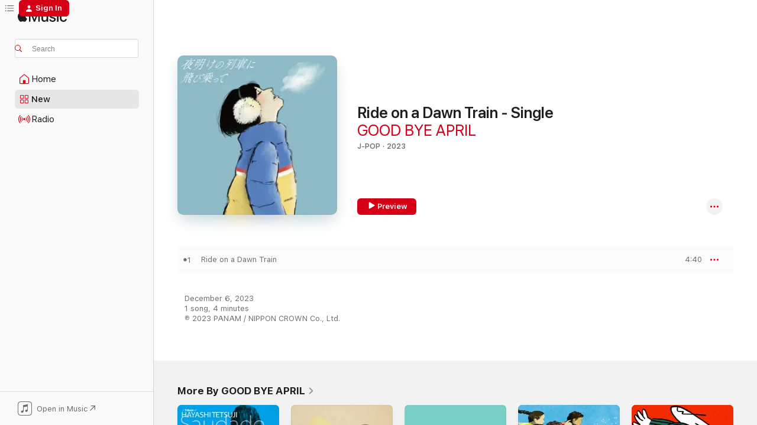

--- FILE ---
content_type: text/html
request_url: https://music.apple.com/us/album/ride-on-a-dawn-train-single/1716833017?at=1l3vpUI&ct=LFV_e27a48d06a2d4b6a34d1eb5525f31825&itsct=catchall_p2&itscg=30440&ls=1&uo=4
body_size: 21369
content:
<!DOCTYPE html>
<html dir="ltr" lang="en-US">
    <head>
        <!-- prettier-ignore -->
        <meta charset="utf-8">
        <!-- prettier-ignore -->
        <meta http-equiv="X-UA-Compatible" content="IE=edge">
        <!-- prettier-ignore -->
        <meta
            name="viewport"
            content="width=device-width,initial-scale=1,interactive-widget=resizes-content"
        >
        <!-- prettier-ignore -->
        <meta name="applicable-device" content="pc,mobile">
        <!-- prettier-ignore -->
        <meta name="referrer" content="strict-origin">
        <!-- prettier-ignore -->
        <link
            rel="apple-touch-icon"
            sizes="180x180"
            href="/assets/favicon/favicon-180.png"
        >
        <!-- prettier-ignore -->
        <link
            rel="icon"
            type="image/png"
            sizes="32x32"
            href="/assets/favicon/favicon-32.png"
        >
        <!-- prettier-ignore -->
        <link
            rel="icon"
            type="image/png"
            sizes="16x16"
            href="/assets/favicon/favicon-16.png"
        >
        <!-- prettier-ignore -->
        <link
            rel="mask-icon"
            href="/assets/favicon/favicon.svg"
            color="#fa233b"
        >
        <!-- prettier-ignore -->
        <link rel="manifest" href="/manifest.json">

        <title>‎Ride on a Dawn Train - Single - Album by GOOD BYE APRIL - Apple Music</title><!-- HEAD_svelte-1cypuwr_START --><link rel="preconnect" href="//www.apple.com/wss/fonts" crossorigin="anonymous"><link rel="stylesheet" href="//www.apple.com/wss/fonts?families=SF+Pro,v4%7CSF+Pro+Icons,v1&amp;display=swap" type="text/css" referrerpolicy="strict-origin-when-cross-origin"><!-- HEAD_svelte-1cypuwr_END --><!-- HEAD_svelte-eg3hvx_START -->    <meta name="description" content="Listen to Ride on a Dawn Train - Single by GOOD BYE APRIL on Apple Music. 2023. 1 Song. Duration: 4 minutes."> <meta name="keywords" content="listen, Ride on a Dawn Train - Single, GOOD BYE APRIL, music, singles, songs, J-Pop, streaming music, apple music"> <link rel="canonical" href="https://music.apple.com/us/album/ride-on-a-dawn-train-single/1716833017">   <link rel="alternate" type="application/json+oembed" href="https://music.apple.com/api/oembed?url=https%3A%2F%2Fmusic.apple.com%2Fus%2Falbum%2Fride-on-a-dawn-train-single%2F1716833017" title="Ride on a Dawn Train - Single by GOOD BYE APRIL on Apple Music">  <meta name="al:ios:app_store_id" content="1108187390"> <meta name="al:ios:app_name" content="Apple Music"> <meta name="apple:content_id" content="1716833017"> <meta name="apple:title" content="Ride on a Dawn Train - Single"> <meta name="apple:description" content="Listen to Ride on a Dawn Train - Single by GOOD BYE APRIL on Apple Music. 2023. 1 Song. Duration: 4 minutes.">   <meta property="og:title" content="Ride on a Dawn Train - Single by GOOD BYE APRIL on Apple Music"> <meta property="og:description" content="Album · 2023 · 1 Song"> <meta property="og:site_name" content="Apple Music - Web Player"> <meta property="og:url" content="https://music.apple.com/us/album/ride-on-a-dawn-train-single/1716833017"> <meta property="og:image" content="https://is1-ssl.mzstatic.com/image/thumb/Music116/v4/97/9b/30/979b3001-a7ce-aa2b-2785-7bf0b57140cf/NPKS-00222.jpg/1200x630bf-60.jpg"> <meta property="og:image:secure_url" content="https://is1-ssl.mzstatic.com/image/thumb/Music116/v4/97/9b/30/979b3001-a7ce-aa2b-2785-7bf0b57140cf/NPKS-00222.jpg/1200x630bf-60.jpg"> <meta property="og:image:alt" content="Ride on a Dawn Train - Single by GOOD BYE APRIL on Apple Music"> <meta property="og:image:width" content="1200"> <meta property="og:image:height" content="630"> <meta property="og:image:type" content="image/jpg"> <meta property="og:type" content="music.album"> <meta property="og:locale" content="en_US">  <meta property="music:song_count" content="1"> <meta property="music:song" content="https://music.apple.com/us/song/ride-on-a-dawn-train/1716833018"> <meta property="music:song:preview_url:secure_url" content="https://music.apple.com/us/song/ride-on-a-dawn-train/1716833018"> <meta property="music:song:disc" content="1"> <meta property="music:song:duration" content="PT4M40S"> <meta property="music:song:track" content="1">   <meta property="music:musician" content="https://music.apple.com/us/artist/good-bye-april/540304062"> <meta property="music:release_date" content="2023-12-06T00:00:00.000Z">   <meta name="twitter:title" content="Ride on a Dawn Train - Single by GOOD BYE APRIL on Apple Music"> <meta name="twitter:description" content="Album · 2023 · 1 Song"> <meta name="twitter:site" content="@AppleMusic"> <meta name="twitter:image" content="https://is1-ssl.mzstatic.com/image/thumb/Music116/v4/97/9b/30/979b3001-a7ce-aa2b-2785-7bf0b57140cf/NPKS-00222.jpg/600x600bf-60.jpg"> <meta name="twitter:image:alt" content="Ride on a Dawn Train - Single by GOOD BYE APRIL on Apple Music"> <meta name="twitter:card" content="summary">       <!-- HTML_TAG_START -->
                <script id=schema:music-album type="application/ld+json">
                    {"@context":"http://schema.org","@type":"MusicAlbum","name":"Ride on a Dawn Train - Single","description":"Listen to Ride on a Dawn Train - Single by GOOD BYE APRIL on Apple Music. 2023. 1 Song. Duration: 4 minutes.","citation":[{"@type":"MusicAlbum","image":"https://is1-ssl.mzstatic.com/image/thumb/Music126/v4/b7/af/45/b7af4582-bcfd-59f5-e2ae-c1834b9b2d89/NBTU54.jpg/1200x630bb.jpg","url":"https://music.apple.com/us/album/summer-clouds-feat-miida-single/1694844827","name":"Summer Clouds (feat. miida) - Single"},{"@type":"MusicAlbum","image":"https://is1-ssl.mzstatic.com/image/thumb/Music116/v4/18/8b/c0/188bc051-8b1f-a5b6-b80e-c76e64f8cfea/ANTCD-47478.jpg/1200x630bb.jpg","url":"https://music.apple.com/us/album/%E5%88%BB%E5%8D%B0-mon-amour-%E9%9B%A8%E9%9F%B3-single/1687612263","name":"Kokuin -mon amour-/Amaoto - Single"},{"@type":"MusicAlbum","image":"https://is1-ssl.mzstatic.com/image/thumb/Music116/v4/2c/ec/28/2cec289c-9943-99dc-0ee9-15a97ad6423c/DBTU2702.jpg/1200x630bb.jpg","url":"https://music.apple.com/us/album/one-q-feat-sho-kurashina-single/1681543714","name":"One Q (feat. Sho Kurashina) - Single"},{"@type":"MusicAlbum","image":"https://is1-ssl.mzstatic.com/image/thumb/Music211/v4/b8/da/06/b8da061f-3abc-ebe4-a379-ae642d9f8205/4525853558394.jpg/1200x630bb.jpg","url":"https://music.apple.com/us/album/black-or-white-single/1748957255","name":"Black or White? - Single"},{"@type":"MusicAlbum","image":"https://is1-ssl.mzstatic.com/image/thumb/Music211/v4/63/9c/6f/639c6f80-e7a2-3ca4-c63b-bea58b62b6f2/4580278267139_cover.jpg/1200x630bb.jpg","url":"https://music.apple.com/us/album/summer-beach-feat-hikari-single/1738339297","name":"Summer Beach (feat. Hikari) - Single"},{"@type":"MusicAlbum","image":"https://is1-ssl.mzstatic.com/image/thumb/Music126/v4/30/bc/49/30bc49e0-8030-5ec5-ce05-d27d256aec6e/D808.jpg/1200x630bb.jpg","url":"https://music.apple.com/us/album/%E3%82%B7%E3%83%B3%E3%83%97%E3%83%AB-%E3%83%A9%E3%83%96-feat-%E4%BD%90%E3%80%85%E6%9C%A8%E8%A9%A9%E7%B9%94-single/1678021912","name":"Simple Love (feat. Shiori Sasaki) - Single"},{"@type":"MusicAlbum","image":"https://is1-ssl.mzstatic.com/image/thumb/Music122/v4/75/3a/71/753a712c-4385-bb5b-c663-fdb9282eb2a4/4547366582666.jpg/1200x630bb.jpg","url":"https://music.apple.com/us/album/tokyo-tower-single/1641489061","name":"Tokyo Tower - Single"},{"@type":"MusicAlbum","image":"https://is1-ssl.mzstatic.com/image/thumb/Music112/v4/82/0a/12/820a12c8-3703-e2fd-da20-210194983fc1/TFDS-00820WW.jpg/1200x630bb.jpg","url":"https://music.apple.com/us/album/left-alone-feat-asako-toki-single/1643663974","name":"Left Alone (feat. Asako Toki) - Single"},{"@type":"MusicAlbum","image":"https://is1-ssl.mzstatic.com/image/thumb/Music116/v4/13/af/29/13af29e7-4e46-0cdb-f615-4390934fe087/NBTU31.jpg/1200x630bb.jpg","url":"https://music.apple.com/us/album/yes-no-single/1596200589","name":"Yes-No - Single"},{"@type":"MusicAlbum","image":"https://is1-ssl.mzstatic.com/image/thumb/Music211/v4/36/c8/71/36c871cb-1a1e-423f-7dba-0a9f0401217c/4525853583297.jpg/1200x630bb.jpg","url":"https://music.apple.com/us/album/romantic-thermos-single/1760121390","name":"Romantic Thermos - Single"}],"tracks":[{"@type":"MusicRecording","name":"Ride on a Dawn Train","duration":"PT4M40S","url":"https://music.apple.com/us/song/ride-on-a-dawn-train/1716833018","offers":{"@type":"Offer","category":"free","price":0},"audio":{"@type":"AudioObject","potentialAction":{"@type":"ListenAction","expectsAcceptanceOf":{"@type":"Offer","category":"free"},"target":{"@type":"EntryPoint","actionPlatform":"https://music.apple.com/us/song/ride-on-a-dawn-train/1716833018"}},"name":"Ride on a Dawn Train","contentUrl":"https://audio-ssl.itunes.apple.com/itunes-assets/AudioPreview116/v4/55/d3/73/55d373e0-2669-9d65-3105-661a37e696af/mzaf_8840182937547693556.plus.aac.ep.m4a","duration":"PT4M40S","uploadDate":"2023-12-06","thumbnailUrl":"https://is1-ssl.mzstatic.com/image/thumb/Music116/v4/97/9b/30/979b3001-a7ce-aa2b-2785-7bf0b57140cf/NPKS-00222.jpg/1200x630bb.jpg"}}],"workExample":[{"@type":"MusicAlbum","image":"https://is1-ssl.mzstatic.com/image/thumb/Music116/v4/a6/6e/5b/a66e5b10-a7f4-6e7e-6ce7-9661d1e6a8b5/4988021035927.png/1200x630bb.jpg","url":"https://music.apple.com/us/album/50th-anniversary-special-a-tribute-of-hayashi/1709074985","name":"50th Anniversary Special a Tribute of Hayashi Tetsuji - Saudade -"},{"@type":"MusicAlbum","image":"https://is1-ssl.mzstatic.com/image/thumb/Music114/v4/eb/b8/f6/ebb8f652-1b23-bf99-e906-57f2c4ded2fd/DBTU10.jpg/1200x630bb.jpg","url":"https://music.apple.com/us/album/xanadu/1536123834","name":"Xanadu"},{"@type":"MusicAlbum","image":"https://is1-ssl.mzstatic.com/image/thumb/Music125/v4/53/83/cf/5383cf91-d8b9-d6ce-f671-b7cc960d9800/DBTU1702.jpg/1200x630bb.jpg","url":"https://music.apple.com/us/album/missing-summer-single/1576469009","name":"missing summer - Single"},{"@type":"MusicAlbum","image":"https://is1-ssl.mzstatic.com/image/thumb/Music211/v4/2d/fe/54/2dfe5456-1ef9-f134-b9a4-6a22ee49c28d/CRCPX-20607.jpg/1200x630bb.jpg","url":"https://music.apple.com/us/album/heartdust/1773205184","name":"HEARTDUST"},{"@type":"MusicAlbum","image":"https://is1-ssl.mzstatic.com/image/thumb/Music126/v4/41/c4/b5/41c4b50e-07ff-edbf-05ab-6658a7c6d11c/DBTU17.jpg/1200x630bb.jpg","url":"https://music.apple.com/us/album/swing-in-the-dark/1599656349","name":"swing in the dark"},{"@type":"MusicAlbum","image":"https://is1-ssl.mzstatic.com/image/thumb/Music124/v4/1c/7c/0e/1c7c0ea5-3d51-1d09-74fb-1fc5754ea85c/NBTU27.jpg/1200x630bb.jpg","url":"https://music.apple.com/us/album/spring-kiss-single/1557161497","name":"spring kiss - Single"},{"@type":"MusicAlbum","image":"https://is1-ssl.mzstatic.com/image/thumb/Music221/v4/98/47/c8/9847c869-f3c9-8034-ff98-9398931ce168/NPKS-00350.jpg/1200x630bb.jpg","url":"https://music.apple.com/us/album/your-nuance-feat-ai-higuchi-single/1739698063","name":"Your Nuance (feat. Ai Higuchi) - Single"},{"@type":"MusicAlbum","image":"https://is1-ssl.mzstatic.com/image/thumb/Music221/v4/a5/32/c8/a532c84b-cc06-be36-4757-7a14a906a6f3/NPKS-00389.jpg/1200x630bb.jpg","url":"https://music.apple.com/us/album/summer-bgm-of-us-feat-asako-toki-single/1753850558","name":"Summer BGM of Us (feat. Asako Toki) - Single"},{"@type":"MusicAlbum","image":"https://is1-ssl.mzstatic.com/image/thumb/Music126/v4/9e/0a/8c/9e0a8c98-f36c-5fc2-c46a-cca4756451c9/DBEP26.jpg/1200x630bb.jpg","url":"https://music.apple.com/us/album/transit-in-summer-single/1683256581","name":"TRANSIT IN SUMMER - Single"},{"@type":"MusicAlbum","image":"https://is1-ssl.mzstatic.com/image/thumb/Music211/v4/ff/21/6f/ff216fcb-6cbf-9333-50a8-02cf240e8b75/NPKS-00454.jpg/1200x630bb.jpg","url":"https://music.apple.com/us/album/remake-single/1817356317","name":"Remake - Single"},{"@type":"MusicAlbum","image":"https://is1-ssl.mzstatic.com/image/thumb/Music126/v4/31/3d/73/313d7332-9115-14ee-1983-281a39d5e8a4/NPKS-00120.jpg/1200x630bb.jpg","url":"https://music.apple.com/us/album/brand-new-memory-single/1677271770","name":"BRAND NEW MEMORY - Single"},{"@type":"MusicAlbum","image":"https://is1-ssl.mzstatic.com/image/thumb/Music112/v4/10/b9/94/10b994db-11f0-9d62-69d5-939043622818/PA00097857_0_148147_jacket.jpg/1200x630bb.jpg","url":"https://music.apple.com/us/album/%E6%B3%A3%E3%81%8D%E8%99%AB%E3%81%AE%E6%98%9F-feat-good-bye-april-single/1615529566","name":"Nakimushino Hoshi (feat. GOOD BYE APRIL) - Single"},{"@type":"MusicAlbum","image":"https://is1-ssl.mzstatic.com/image/thumb/Music221/v4/08/fc/77/08fc77ae-154e-8be4-6ed8-a2658ecf8acc/DBTU3201.jpg/1200x630bb.jpg","url":"https://music.apple.com/us/album/pink-shadow-single/1805780081","name":"pink shadow - Single"},{"@type":"MusicAlbum","image":"https://is1-ssl.mzstatic.com/image/thumb/Music124/v4/09/3a/5e/093a5ef9-5224-c331-a4ce-212ab53323da/DBDL1006.jpg/1200x630bb.jpg","url":"https://music.apple.com/us/album/arms-single/1533411887","name":"ARMS - Single"},{"@type":"MusicAlbum","image":"https://is1-ssl.mzstatic.com/image/thumb/Music122/v4/22/a8/50/22a85037-cd79-1aaf-6d2a-323c09f7ccf4/DBEP20.jpg/1200x630bb.jpg","url":"https://music.apple.com/us/album/last-summer-whisper-single/1631316373","name":"Last Summer Whisper - Single"},{"@type":"MusicRecording","name":"Ride on a Dawn Train","duration":"PT4M40S","url":"https://music.apple.com/us/song/ride-on-a-dawn-train/1716833018","offers":{"@type":"Offer","category":"free","price":0},"audio":{"@type":"AudioObject","potentialAction":{"@type":"ListenAction","expectsAcceptanceOf":{"@type":"Offer","category":"free"},"target":{"@type":"EntryPoint","actionPlatform":"https://music.apple.com/us/song/ride-on-a-dawn-train/1716833018"}},"name":"Ride on a Dawn Train","contentUrl":"https://audio-ssl.itunes.apple.com/itunes-assets/AudioPreview116/v4/55/d3/73/55d373e0-2669-9d65-3105-661a37e696af/mzaf_8840182937547693556.plus.aac.ep.m4a","duration":"PT4M40S","uploadDate":"2023-12-06","thumbnailUrl":"https://is1-ssl.mzstatic.com/image/thumb/Music116/v4/97/9b/30/979b3001-a7ce-aa2b-2785-7bf0b57140cf/NPKS-00222.jpg/1200x630bb.jpg"}}],"url":"https://music.apple.com/us/album/ride-on-a-dawn-train-single/1716833017","image":"https://is1-ssl.mzstatic.com/image/thumb/Music116/v4/97/9b/30/979b3001-a7ce-aa2b-2785-7bf0b57140cf/NPKS-00222.jpg/1200x630bb.jpg","potentialAction":{"@type":"ListenAction","expectsAcceptanceOf":{"@type":"Offer","category":"free"},"target":{"@type":"EntryPoint","actionPlatform":"https://music.apple.com/us/album/ride-on-a-dawn-train-single/1716833017"}},"genre":["J-Pop","Music"],"datePublished":"2023-12-06","byArtist":[{"@type":"MusicGroup","url":"https://music.apple.com/us/artist/good-bye-april/540304062","name":"GOOD BYE APRIL"}]}
                </script>
                <!-- HTML_TAG_END -->    <!-- HEAD_svelte-eg3hvx_END -->
      <script type="module" crossorigin src="/assets/index~8a6f659a1b.js"></script>
      <link rel="stylesheet" href="/assets/index~99bed3cf08.css">
      <script type="module">import.meta.url;import("_").catch(()=>1);async function* g(){};window.__vite_is_modern_browser=true;</script>
      <script type="module">!function(){if(window.__vite_is_modern_browser)return;console.warn("vite: loading legacy chunks, syntax error above and the same error below should be ignored");var e=document.getElementById("vite-legacy-polyfill"),n=document.createElement("script");n.src=e.src,n.onload=function(){System.import(document.getElementById('vite-legacy-entry').getAttribute('data-src'))},document.body.appendChild(n)}();</script>
    </head>
    <body>
        <script src="/assets/focus-visible/focus-visible.min.js"></script>
        
        <script
            async
            src="/includes/js-cdn/musickit/v3/amp/musickit.js"
        ></script>
        <script
            type="module"
            async
            src="/includes/js-cdn/musickit/v3/components/musickit-components/musickit-components.esm.js"
        ></script>
        <script
            nomodule
            async
            src="/includes/js-cdn/musickit/v3/components/musickit-components/musickit-components.js"
        ></script>
        <svg style="display: none" xmlns="http://www.w3.org/2000/svg">
            <symbol id="play-circle-fill" viewBox="0 0 60 60">
                <path
                    class="icon-circle-fill__circle"
                    fill="var(--iconCircleFillBG, transparent)"
                    d="M30 60c16.411 0 30-13.617 30-30C60 13.588 46.382 0 29.971 0 13.588 0 .001 13.588.001 30c0 16.383 13.617 30 30 30Z"
                />
                <path
                    fill="var(--iconFillArrow, var(--keyColor, black))"
                    d="M24.411 41.853c-1.41.853-3.028.177-3.028-1.294V19.47c0-1.44 1.735-2.058 3.028-1.294l17.265 10.235a1.89 1.89 0 0 1 0 3.265L24.411 41.853Z"
                />
            </symbol>
        </svg>
        <div class="body-container">
              <div class="app-container svelte-t3vj1e" data-testid="app-container">   <div class="header svelte-rjjbqs" data-testid="header"><nav data-testid="navigation" class="navigation svelte-13li0vp"><div class="navigation__header svelte-13li0vp"><div data-testid="logo" class="logo svelte-1o7dz8w"> <a aria-label="Apple Music" role="img" href="https://music.apple.com/us/home" class="svelte-1o7dz8w"><svg height="20" viewBox="0 0 83 20" width="83" xmlns="http://www.w3.org/2000/svg" class="logo" aria-hidden="true"><path d="M34.752 19.746V6.243h-.088l-5.433 13.503h-2.074L21.711 6.243h-.087v13.503h-2.548V1.399h3.235l5.833 14.621h.1l5.82-14.62h3.248v18.347h-2.56zm16.649 0h-2.586v-2.263h-.062c-.725 1.602-2.061 2.504-4.072 2.504-2.86 0-4.61-1.894-4.61-4.958V6.37h2.698v8.125c0 2.034.95 3.127 2.81 3.127 1.95 0 3.124-1.373 3.124-3.458V6.37H51.4v13.376zm7.394-13.618c3.06 0 5.046 1.73 5.134 4.196h-2.536c-.15-1.296-1.087-2.11-2.598-2.11-1.462 0-2.436.724-2.436 1.793 0 .839.6 1.41 2.023 1.741l2.136.496c2.686.636 3.71 1.704 3.71 3.636 0 2.442-2.236 4.12-5.333 4.12-3.285 0-5.26-1.64-5.509-4.183h2.673c.25 1.398 1.187 2.085 2.836 2.085 1.623 0 2.623-.687 2.623-1.78 0-.865-.487-1.373-1.924-1.704l-2.136-.508c-2.498-.585-3.735-1.806-3.735-3.75 0-2.391 2.049-4.032 5.072-4.032zM66.1 2.836c0-.878.7-1.577 1.561-1.577.862 0 1.55.7 1.55 1.577 0 .864-.688 1.576-1.55 1.576a1.573 1.573 0 0 1-1.56-1.576zm.212 3.534h2.698v13.376h-2.698zm14.089 4.603c-.275-1.424-1.324-2.556-3.085-2.556-2.086 0-3.46 1.767-3.46 4.64 0 2.938 1.386 4.642 3.485 4.642 1.66 0 2.748-.928 3.06-2.48H83C82.713 18.067 80.477 20 77.317 20c-3.76 0-6.208-2.62-6.208-6.942 0-4.247 2.448-6.93 6.183-6.93 3.385 0 5.446 2.213 5.683 4.845h-2.573zM10.824 3.189c-.698.834-1.805 1.496-2.913 1.398-.145-1.128.41-2.33 1.036-3.065C9.644.662 10.848.05 11.835 0c.121 1.178-.336 2.33-1.01 3.19zm.999 1.619c.624.049 2.425.244 3.578 1.98-.096.074-2.137 1.272-2.113 3.79.024 3.01 2.593 4.012 2.617 4.037-.024.074-.407 1.419-1.344 2.812-.817 1.224-1.657 2.422-3.002 2.447-1.297.024-1.73-.783-3.218-.783-1.489 0-1.97.758-3.194.807-1.297.048-2.28-1.297-3.097-2.52C.368 14.908-.904 10.408.825 7.375c.84-1.516 2.377-2.47 4.034-2.495 1.273-.023 2.45.857 3.218.857.769 0 2.137-1.027 3.746-.93z"></path></svg></a>   </div> <div class="search-input-wrapper svelte-nrtdem" data-testid="search-input"><div data-testid="amp-search-input" aria-controls="search-suggestions" aria-expanded="false" aria-haspopup="listbox" aria-owns="search-suggestions" class="search-input-container svelte-rg26q6" tabindex="-1" role=""><div class="flex-container svelte-rg26q6"><form id="search-input-form" class="svelte-rg26q6"><svg height="16" width="16" viewBox="0 0 16 16" class="search-svg" aria-hidden="true"><path d="M11.87 10.835c.018.015.035.03.051.047l3.864 3.863a.735.735 0 1 1-1.04 1.04l-3.863-3.864a.744.744 0 0 1-.047-.051 6.667 6.667 0 1 1 1.035-1.035zM6.667 12a5.333 5.333 0 1 0 0-10.667 5.333 5.333 0 0 0 0 10.667z"></path></svg> <input aria-autocomplete="list" aria-multiline="false" aria-controls="search-suggestions" aria-label="Search" placeholder="Search" spellcheck="false" autocomplete="off" autocorrect="off" autocapitalize="off" type="text" inputmode="search" class="search-input__text-field svelte-rg26q6" data-testid="search-input__text-field"></form> </div> <div data-testid="search-scope-bar"></div>   </div> </div></div> <div data-testid="navigation-content" class="navigation__content svelte-13li0vp" id="navigation" aria-hidden="false"><div class="navigation__scrollable-container svelte-13li0vp"><div data-testid="navigation-items-primary" class="navigation-items navigation-items--primary svelte-ng61m8"> <ul class="navigation-items__list svelte-ng61m8">  <li class="navigation-item navigation-item__home svelte-1a5yt87" aria-selected="false" data-testid="navigation-item"> <a href="https://music.apple.com/us/home" class="navigation-item__link svelte-1a5yt87" role="button" data-testid="home" aria-pressed="false"><div class="navigation-item__content svelte-zhx7t9"> <span class="navigation-item__icon svelte-zhx7t9"> <svg width="24" height="24" viewBox="0 0 24 24" xmlns="http://www.w3.org/2000/svg" aria-hidden="true"><path d="M5.93 20.16a1.94 1.94 0 0 1-1.43-.502c-.334-.335-.502-.794-.502-1.393v-7.142c0-.362.062-.688.177-.953.123-.264.326-.529.6-.75l6.145-5.157c.176-.141.344-.247.52-.318.176-.07.362-.105.564-.105.194 0 .388.035.565.105.176.07.352.177.52.318l6.146 5.158c.273.23.467.476.59.75.124.264.177.59.177.96v7.134c0 .59-.159 1.058-.503 1.393-.335.335-.811.503-1.428.503H5.929Zm12.14-1.172c.221 0 .406-.07.547-.212a.688.688 0 0 0 .22-.511v-7.142c0-.177-.026-.344-.087-.459a.97.97 0 0 0-.265-.353l-6.154-5.149a.756.756 0 0 0-.177-.115.37.37 0 0 0-.15-.035.37.37 0 0 0-.158.035l-.177.115-6.145 5.15a.982.982 0 0 0-.274.352 1.13 1.13 0 0 0-.088.468v7.133c0 .203.08.379.23.511a.744.744 0 0 0 .546.212h12.133Zm-8.323-4.7c0-.176.062-.326.177-.432a.6.6 0 0 1 .423-.159h3.315c.176 0 .326.053.432.16s.159.255.159.431v4.973H9.756v-4.973Z"></path></svg> </span> <span class="navigation-item__label svelte-zhx7t9"> Home </span> </div></a>  </li>  <li class="navigation-item navigation-item__new svelte-1a5yt87" aria-selected="false" data-testid="navigation-item"> <a href="https://music.apple.com/us/new" class="navigation-item__link svelte-1a5yt87" role="button" data-testid="new" aria-pressed="false"><div class="navigation-item__content svelte-zhx7t9"> <span class="navigation-item__icon svelte-zhx7t9"> <svg height="24" viewBox="0 0 24 24" width="24" aria-hidden="true"><path d="M9.92 11.354c.966 0 1.453-.487 1.453-1.49v-3.4c0-1.004-.487-1.483-1.453-1.483H6.452C5.487 4.981 5 5.46 5 6.464v3.4c0 1.003.487 1.49 1.452 1.49zm7.628 0c.965 0 1.452-.487 1.452-1.49v-3.4c0-1.004-.487-1.483-1.452-1.483h-3.46c-.974 0-1.46.479-1.46 1.483v3.4c0 1.003.486 1.49 1.46 1.49zm-7.65-1.073h-3.43c-.266 0-.396-.137-.396-.418v-3.4c0-.273.13-.41.396-.41h3.43c.265 0 .402.137.402.41v3.4c0 .281-.137.418-.403.418zm7.634 0h-3.43c-.273 0-.402-.137-.402-.418v-3.4c0-.273.129-.41.403-.41h3.43c.265 0 .395.137.395.41v3.4c0 .281-.13.418-.396.418zm-7.612 8.7c.966 0 1.453-.48 1.453-1.483v-3.407c0-.996-.487-1.483-1.453-1.483H6.452c-.965 0-1.452.487-1.452 1.483v3.407c0 1.004.487 1.483 1.452 1.483zm7.628 0c.965 0 1.452-.48 1.452-1.483v-3.407c0-.996-.487-1.483-1.452-1.483h-3.46c-.974 0-1.46.487-1.46 1.483v3.407c0 1.004.486 1.483 1.46 1.483zm-7.65-1.072h-3.43c-.266 0-.396-.137-.396-.41v-3.4c0-.282.13-.418.396-.418h3.43c.265 0 .402.136.402.418v3.4c0 .273-.137.41-.403.41zm7.634 0h-3.43c-.273 0-.402-.137-.402-.41v-3.4c0-.282.129-.418.403-.418h3.43c.265 0 .395.136.395.418v3.4c0 .273-.13.41-.396.41z" fill-opacity=".95"></path></svg> </span> <span class="navigation-item__label svelte-zhx7t9"> New </span> </div></a>  </li>  <li class="navigation-item navigation-item__radio svelte-1a5yt87" aria-selected="false" data-testid="navigation-item"> <a href="https://music.apple.com/us/radio" class="navigation-item__link svelte-1a5yt87" role="button" data-testid="radio" aria-pressed="false"><div class="navigation-item__content svelte-zhx7t9"> <span class="navigation-item__icon svelte-zhx7t9"> <svg width="24" height="24" viewBox="0 0 24 24" xmlns="http://www.w3.org/2000/svg" aria-hidden="true"><path d="M19.359 18.57C21.033 16.818 22 14.461 22 11.89s-.967-4.93-2.641-6.68c-.276-.292-.653-.26-.868-.023-.222.246-.176.591.085.868 1.466 1.535 2.272 3.593 2.272 5.835 0 2.241-.806 4.3-2.272 5.835-.261.268-.307.621-.085.86.215.245.592.276.868-.016zm-13.85.014c.222-.238.176-.59-.085-.86-1.474-1.535-2.272-3.593-2.272-5.834 0-2.242.798-4.3 2.272-5.835.261-.277.307-.622.085-.868-.215-.238-.592-.269-.868.023C2.967 6.96 2 9.318 2 11.89s.967 4.929 2.641 6.68c.276.29.653.26.868.014zm1.957-1.873c.223-.253.162-.583-.1-.867-.951-1.068-1.473-2.45-1.473-3.954 0-1.505.522-2.887 1.474-3.954.26-.284.322-.614.1-.876-.23-.26-.622-.26-.891.039-1.175 1.274-1.827 2.963-1.827 4.79 0 1.82.652 3.517 1.827 4.784.269.3.66.307.89.038zm9.958-.038c1.175-1.267 1.827-2.964 1.827-4.783 0-1.828-.652-3.517-1.827-4.791-.269-.3-.66-.3-.89-.039-.23.262-.162.592.092.876.96 1.067 1.481 2.449 1.481 3.954 0 1.504-.522 2.886-1.481 3.954-.254.284-.323.614-.092.867.23.269.621.261.89-.038zm-8.061-1.966c.23-.26.13-.568-.092-.883-.415-.522-.63-1.197-.63-1.934 0-.737.215-1.413.63-1.943.222-.307.322-.614.092-.875s-.653-.261-.906.054a4.385 4.385 0 0 0-.968 2.764 4.38 4.38 0 0 0 .968 2.756c.253.322.675.322.906.061zm6.18-.061a4.38 4.38 0 0 0 .968-2.756 4.385 4.385 0 0 0-.968-2.764c-.253-.315-.675-.315-.906-.054-.23.261-.138.568.092.875.415.53.63 1.206.63 1.943 0 .737-.215 1.412-.63 1.934-.23.315-.322.622-.092.883s.653.261.906-.061zm-3.547-.967c.96 0 1.789-.814 1.789-1.797s-.83-1.789-1.789-1.789c-.96 0-1.781.806-1.781 1.789 0 .983.821 1.797 1.781 1.797z"></path></svg> </span> <span class="navigation-item__label svelte-zhx7t9"> Radio </span> </div></a>  </li>  <li class="navigation-item navigation-item__search svelte-1a5yt87" aria-selected="false" data-testid="navigation-item"> <a href="https://music.apple.com/us/search" class="navigation-item__link svelte-1a5yt87" role="button" data-testid="search" aria-pressed="false"><div class="navigation-item__content svelte-zhx7t9"> <span class="navigation-item__icon svelte-zhx7t9"> <svg height="24" viewBox="0 0 24 24" width="24" aria-hidden="true"><path d="M17.979 18.553c.476 0 .813-.366.813-.835a.807.807 0 0 0-.235-.586l-3.45-3.457a5.61 5.61 0 0 0 1.158-3.413c0-3.098-2.535-5.633-5.633-5.633C7.542 4.63 5 7.156 5 10.262c0 3.098 2.534 5.632 5.632 5.632a5.614 5.614 0 0 0 3.274-1.055l3.472 3.472a.835.835 0 0 0 .6.242zm-7.347-3.875c-2.417 0-4.416-2-4.416-4.416 0-2.417 2-4.417 4.416-4.417 2.417 0 4.417 2 4.417 4.417s-2 4.416-4.417 4.416z" fill-opacity=".95"></path></svg> </span> <span class="navigation-item__label svelte-zhx7t9"> Search </span> </div></a>  </li></ul> </div>   </div> <div class="navigation__native-cta"><div slot="native-cta"><div data-testid="native-cta" class="native-cta svelte-6xh86f  native-cta--authenticated"><button class="native-cta__button svelte-6xh86f" data-testid="native-cta-button"><span class="native-cta__app-icon svelte-6xh86f"><svg width="24" height="24" xmlns="http://www.w3.org/2000/svg" xml:space="preserve" style="fill-rule:evenodd;clip-rule:evenodd;stroke-linejoin:round;stroke-miterlimit:2" viewBox="0 0 24 24" slot="app-icon" aria-hidden="true"><path d="M22.567 1.496C21.448.393 19.956.045 17.293.045H6.566c-2.508 0-4.028.376-5.12 1.465C.344 2.601 0 4.09 0 6.611v10.727c0 2.695.33 4.18 1.432 5.257 1.106 1.103 2.595 1.45 5.275 1.45h10.586c2.663 0 4.169-.347 5.274-1.45C23.656 21.504 24 20.033 24 17.338V6.752c0-2.694-.344-4.179-1.433-5.256Zm.411 4.9v11.299c0 1.898-.338 3.286-1.188 4.137-.851.864-2.256 1.191-4.141 1.191H6.35c-1.884 0-3.303-.341-4.154-1.191-.85-.851-1.174-2.239-1.174-4.137V6.54c0-2.014.324-3.445 1.16-4.295.851-.864 2.312-1.177 4.313-1.177h11.154c1.885 0 3.29.341 4.141 1.191.864.85 1.188 2.239 1.188 4.137Z" style="fill-rule:nonzero"></path><path d="M7.413 19.255c.987 0 2.48-.728 2.48-2.672v-6.385c0-.35.063-.428.378-.494l5.298-1.095c.351-.067.534.025.534.333l.035 4.286c0 .337-.182.586-.53.652l-1.014.228c-1.361.3-2.007.923-2.007 1.937 0 1.017.79 1.748 1.926 1.748.986 0 2.444-.679 2.444-2.64V5.654c0-.636-.279-.821-1.016-.66L9.646 6.298c-.448.091-.674.329-.674.699l.035 7.697c0 .336-.148.546-.446.613l-1.067.21c-1.329.266-1.986.93-1.986 1.993 0 1.017.786 1.745 1.905 1.745Z" style="fill-rule:nonzero"></path></svg></span> <span class="native-cta__label svelte-6xh86f">Open in Music</span> <span class="native-cta__arrow svelte-6xh86f"><svg height="16" width="16" viewBox="0 0 16 16" class="native-cta-action" aria-hidden="true"><path d="M1.559 16 13.795 3.764v8.962H16V0H3.274v2.205h8.962L0 14.441 1.559 16z"></path></svg></span></button> </div>  </div></div></div> </nav> </div>  <div class="player-bar player-bar__floating-player svelte-1rr9v04" data-testid="player-bar" aria-label="Music controls" aria-hidden="false">   </div>   <div id="scrollable-page" class="scrollable-page svelte-mt0bfj" data-main-content data-testid="main-section" aria-hidden="false"><main data-testid="main" class="svelte-bzjlhs"><div class="content-container svelte-bzjlhs" data-testid="content-container"><div class="search-input-wrapper svelte-nrtdem" data-testid="search-input"><div data-testid="amp-search-input" aria-controls="search-suggestions" aria-expanded="false" aria-haspopup="listbox" aria-owns="search-suggestions" class="search-input-container svelte-rg26q6" tabindex="-1" role=""><div class="flex-container svelte-rg26q6"><form id="search-input-form" class="svelte-rg26q6"><svg height="16" width="16" viewBox="0 0 16 16" class="search-svg" aria-hidden="true"><path d="M11.87 10.835c.018.015.035.03.051.047l3.864 3.863a.735.735 0 1 1-1.04 1.04l-3.863-3.864a.744.744 0 0 1-.047-.051 6.667 6.667 0 1 1 1.035-1.035zM6.667 12a5.333 5.333 0 1 0 0-10.667 5.333 5.333 0 0 0 0 10.667z"></path></svg> <input value="" aria-autocomplete="list" aria-multiline="false" aria-controls="search-suggestions" aria-label="Search" placeholder="Search" spellcheck="false" autocomplete="off" autocorrect="off" autocapitalize="off" type="text" inputmode="search" class="search-input__text-field svelte-rg26q6" data-testid="search-input__text-field"></form> </div> <div data-testid="search-scope-bar"> </div>   </div> </div>      <div class="section svelte-wa5vzl" data-testid="section-container" aria-label="Featured"> <div class="section-content svelte-wa5vzl" data-testid="section-content">  <div class="container-detail-header svelte-1uuona0 container-detail-header--no-description" data-testid="container-detail-header"><div slot="artwork"><div class="artwork__radiosity svelte-1agpw2h"> <div data-testid="artwork-component" class="artwork-component artwork-component--aspect-ratio artwork-component--orientation-square svelte-uduhys        artwork-component--has-borders" style="
            --artwork-bg-color: #a1c6d0;
            --aspect-ratio: 1;
            --placeholder-bg-color: #a1c6d0;
       ">   <picture class="svelte-uduhys"><source sizes=" (max-width:1319px) 296px,(min-width:1320px) and (max-width:1679px) 316px,316px" srcset="https://is1-ssl.mzstatic.com/image/thumb/Music116/v4/97/9b/30/979b3001-a7ce-aa2b-2785-7bf0b57140cf/NPKS-00222.jpg/296x296bb.webp 296w,https://is1-ssl.mzstatic.com/image/thumb/Music116/v4/97/9b/30/979b3001-a7ce-aa2b-2785-7bf0b57140cf/NPKS-00222.jpg/316x316bb.webp 316w,https://is1-ssl.mzstatic.com/image/thumb/Music116/v4/97/9b/30/979b3001-a7ce-aa2b-2785-7bf0b57140cf/NPKS-00222.jpg/592x592bb.webp 592w,https://is1-ssl.mzstatic.com/image/thumb/Music116/v4/97/9b/30/979b3001-a7ce-aa2b-2785-7bf0b57140cf/NPKS-00222.jpg/632x632bb.webp 632w" type="image/webp"> <source sizes=" (max-width:1319px) 296px,(min-width:1320px) and (max-width:1679px) 316px,316px" srcset="https://is1-ssl.mzstatic.com/image/thumb/Music116/v4/97/9b/30/979b3001-a7ce-aa2b-2785-7bf0b57140cf/NPKS-00222.jpg/296x296bb-60.jpg 296w,https://is1-ssl.mzstatic.com/image/thumb/Music116/v4/97/9b/30/979b3001-a7ce-aa2b-2785-7bf0b57140cf/NPKS-00222.jpg/316x316bb-60.jpg 316w,https://is1-ssl.mzstatic.com/image/thumb/Music116/v4/97/9b/30/979b3001-a7ce-aa2b-2785-7bf0b57140cf/NPKS-00222.jpg/592x592bb-60.jpg 592w,https://is1-ssl.mzstatic.com/image/thumb/Music116/v4/97/9b/30/979b3001-a7ce-aa2b-2785-7bf0b57140cf/NPKS-00222.jpg/632x632bb-60.jpg 632w" type="image/jpeg"> <img alt="" class="artwork-component__contents artwork-component__image svelte-uduhys" loading="lazy" src="/assets/artwork/1x1.gif" role="presentation" decoding="async" width="316" height="316" fetchpriority="auto" style="opacity: 1;"></picture> </div></div> <div data-testid="artwork-component" class="artwork-component artwork-component--aspect-ratio artwork-component--orientation-square svelte-uduhys        artwork-component--has-borders" style="
            --artwork-bg-color: #a1c6d0;
            --aspect-ratio: 1;
            --placeholder-bg-color: #a1c6d0;
       ">   <picture class="svelte-uduhys"><source sizes=" (max-width:1319px) 296px,(min-width:1320px) and (max-width:1679px) 316px,316px" srcset="https://is1-ssl.mzstatic.com/image/thumb/Music116/v4/97/9b/30/979b3001-a7ce-aa2b-2785-7bf0b57140cf/NPKS-00222.jpg/296x296bb.webp 296w,https://is1-ssl.mzstatic.com/image/thumb/Music116/v4/97/9b/30/979b3001-a7ce-aa2b-2785-7bf0b57140cf/NPKS-00222.jpg/316x316bb.webp 316w,https://is1-ssl.mzstatic.com/image/thumb/Music116/v4/97/9b/30/979b3001-a7ce-aa2b-2785-7bf0b57140cf/NPKS-00222.jpg/592x592bb.webp 592w,https://is1-ssl.mzstatic.com/image/thumb/Music116/v4/97/9b/30/979b3001-a7ce-aa2b-2785-7bf0b57140cf/NPKS-00222.jpg/632x632bb.webp 632w" type="image/webp"> <source sizes=" (max-width:1319px) 296px,(min-width:1320px) and (max-width:1679px) 316px,316px" srcset="https://is1-ssl.mzstatic.com/image/thumb/Music116/v4/97/9b/30/979b3001-a7ce-aa2b-2785-7bf0b57140cf/NPKS-00222.jpg/296x296bb-60.jpg 296w,https://is1-ssl.mzstatic.com/image/thumb/Music116/v4/97/9b/30/979b3001-a7ce-aa2b-2785-7bf0b57140cf/NPKS-00222.jpg/316x316bb-60.jpg 316w,https://is1-ssl.mzstatic.com/image/thumb/Music116/v4/97/9b/30/979b3001-a7ce-aa2b-2785-7bf0b57140cf/NPKS-00222.jpg/592x592bb-60.jpg 592w,https://is1-ssl.mzstatic.com/image/thumb/Music116/v4/97/9b/30/979b3001-a7ce-aa2b-2785-7bf0b57140cf/NPKS-00222.jpg/632x632bb-60.jpg 632w" type="image/jpeg"> <img alt="Ride on a Dawn Train - Single" class="artwork-component__contents artwork-component__image svelte-uduhys" loading="lazy" src="/assets/artwork/1x1.gif" role="presentation" decoding="async" width="316" height="316" fetchpriority="auto" style="opacity: 1;"></picture> </div></div> <div class="headings svelte-1uuona0"> <h1 class="headings__title svelte-1uuona0" data-testid="non-editable-product-title"><span dir="auto">Ride on a Dawn Train - Single</span> <span class="headings__badges svelte-1uuona0">   </span></h1> <div class="headings__subtitles svelte-1uuona0" data-testid="product-subtitles"> <a data-testid="click-action" class="click-action svelte-c0t0j2" href="https://music.apple.com/us/artist/good-bye-april/540304062">GOOD BYE APRIL</a> </div> <div class="headings__tertiary-titles"> </div> <div class="headings__metadata-bottom svelte-1uuona0">J-POP · 2023 </div></div>  <div class="primary-actions svelte-1uuona0"><div class="primary-actions__button primary-actions__button--play svelte-1uuona0"><div data-testid="button-action" class="button svelte-rka6wn primary"><button data-testid="click-action" class="click-action svelte-c0t0j2" aria-label="" ><span class="icon svelte-rka6wn" data-testid="play-icon"><svg height="16" viewBox="0 0 16 16" width="16"><path d="m4.4 15.14 10.386-6.096c.842-.459.794-1.64 0-2.097L4.401.85c-.87-.53-2-.12-2 .82v12.625c0 .966 1.06 1.4 2 .844z"></path></svg></span>  Preview</button> </div> </div> <div class="primary-actions__button primary-actions__button--shuffle svelte-1uuona0"> </div></div> <div class="secondary-actions svelte-1uuona0"><div class="secondary-actions svelte-1agpw2h" slot="secondary-actions">  <div class="cloud-buttons svelte-u0auos" data-testid="cloud-buttons">  <amp-contextual-menu-button config="[object Object]" class="svelte-1sn4kz"> <span aria-label="MORE" class="more-button svelte-1sn4kz more-button--platter" data-testid="more-button" slot="trigger-content"><svg width="28" height="28" viewBox="0 0 28 28" class="glyph" xmlns="http://www.w3.org/2000/svg"><circle fill="var(--iconCircleFill, transparent)" cx="14" cy="14" r="14"></circle><path fill="var(--iconEllipsisFill, white)" d="M10.105 14c0-.87-.687-1.55-1.564-1.55-.862 0-1.557.695-1.557 1.55 0 .848.695 1.55 1.557 1.55.855 0 1.564-.702 1.564-1.55zm5.437 0c0-.87-.68-1.55-1.542-1.55A1.55 1.55 0 0012.45 14c0 .848.695 1.55 1.55 1.55.848 0 1.542-.702 1.542-1.55zm5.474 0c0-.87-.687-1.55-1.557-1.55-.87 0-1.564.695-1.564 1.55 0 .848.694 1.55 1.564 1.55.848 0 1.557-.702 1.557-1.55z"></path></svg></span> </amp-contextual-menu-button></div></div></div></div> </div>   </div><div class="section svelte-wa5vzl" data-testid="section-container"> <div class="section-content svelte-wa5vzl" data-testid="section-content">  <div class="placeholder-table svelte-wa5vzl"> <div><div class="placeholder-row svelte-wa5vzl placeholder-row--even placeholder-row--album"></div></div></div> </div>   </div><div class="section svelte-wa5vzl" data-testid="section-container"> <div class="section-content svelte-wa5vzl" data-testid="section-content"> <div class="tracklist-footer svelte-1tm9k9g tracklist-footer--album" data-testid="tracklist-footer"><div class="footer-body svelte-1tm9k9g"><p class="description svelte-1tm9k9g" data-testid="tracklist-footer-description">December 6, 2023
1 song, 4 minutes
℗ 2023 PANAM / NIPPON CROWN Co., Ltd.</p>  <div class="tracklist-footer__native-cta-wrapper svelte-1tm9k9g"></div></div> <div class="tracklist-footer__friends svelte-1tm9k9g"> </div></div></div>   </div><div class="section svelte-wa5vzl      section--alternate" data-testid="section-container"> <div class="section-content svelte-wa5vzl" data-testid="section-content"> <div class="spacer-wrapper svelte-14fis98"></div></div>   </div><div class="section svelte-wa5vzl      section--alternate" data-testid="section-container" aria-label="More By GOOD BYE APRIL"> <div class="section-content svelte-wa5vzl" data-testid="section-content"><div class="header svelte-rnrb59">  <div class="header-title-wrapper svelte-rnrb59">   <h2 class="title svelte-rnrb59 title-link" data-testid="header-title"><button type="button" class="title__button svelte-rnrb59" role="link" tabindex="0"><span class="dir-wrapper" dir="auto">More By GOOD BYE APRIL</span> <svg class="chevron" xmlns="http://www.w3.org/2000/svg" viewBox="0 0 64 64" aria-hidden="true"><path d="M19.817 61.863c1.48 0 2.672-.515 3.702-1.546l24.243-23.63c1.352-1.385 1.996-2.737 2.028-4.443 0-1.674-.644-3.09-2.028-4.443L23.519 4.138c-1.03-.998-2.253-1.513-3.702-1.513-2.994 0-5.409 2.382-5.409 5.344 0 1.481.612 2.833 1.739 3.96l20.99 20.347-20.99 20.283c-1.127 1.126-1.739 2.478-1.739 3.96 0 2.93 2.415 5.344 5.409 5.344Z"></path></svg></button></h2> </div>   </div>   <div class="svelte-1dd7dqt shelf"><section data-testid="shelf-component" class="shelf-grid shelf-grid--onhover svelte-12rmzef" style="
            --grid-max-content-xsmall: 144px; --grid-column-gap-xsmall: 10px; --grid-row-gap-xsmall: 24px; --grid-small: 4; --grid-column-gap-small: 20px; --grid-row-gap-small: 24px; --grid-medium: 5; --grid-column-gap-medium: 20px; --grid-row-gap-medium: 24px; --grid-large: 6; --grid-column-gap-large: 20px; --grid-row-gap-large: 24px; --grid-xlarge: 6; --grid-column-gap-xlarge: 20px; --grid-row-gap-xlarge: 24px;
            --grid-type: G;
            --grid-rows: 1;
            --standard-lockup-shadow-offset: 15px;
            
        "> <div class="shelf-grid__body svelte-12rmzef" data-testid="shelf-body">   <button disabled aria-label="Previous Page" type="button" class="shelf-grid-nav__arrow shelf-grid-nav__arrow--left svelte-1xmivhv" data-testid="shelf-button-left" style="--offset: 
                        calc(25px * -1);
                    ;"><svg viewBox="0 0 9 31" xmlns="http://www.w3.org/2000/svg"><path d="M5.275 29.46a1.61 1.61 0 0 0 1.456 1.077c1.018 0 1.772-.737 1.772-1.737 0-.526-.277-1.186-.449-1.62l-4.68-11.912L8.05 3.363c.172-.442.45-1.116.45-1.625A1.702 1.702 0 0 0 6.728.002a1.603 1.603 0 0 0-1.456 1.09L.675 12.774c-.301.775-.677 1.744-.677 2.495 0 .754.376 1.705.677 2.498L5.272 29.46Z"></path></svg></button> <ul slot="shelf-content" class="shelf-grid__list shelf-grid__list--grid-type-G shelf-grid__list--grid-rows-1 svelte-12rmzef" role="list" tabindex="-1" data-testid="shelf-item-list">   <li class="shelf-grid__list-item svelte-12rmzef" data-index="0" aria-hidden="true"><div class="svelte-12rmzef"><div class="square-lockup-wrapper" data-testid="square-lockup-wrapper">  <div class="product-lockup svelte-1tr6noh" aria-label="50th Anniversary Special a Tribute of Hayashi Tetsuji - Saudade -, 2023" data-testid="product-lockup"><div class="product-lockup__artwork svelte-1tr6noh has-controls" aria-hidden="false"> <div data-testid="artwork-component" class="artwork-component artwork-component--aspect-ratio artwork-component--orientation-square svelte-uduhys    artwork-component--fullwidth    artwork-component--has-borders" style="
            --artwork-bg-color: #0fa6ea;
            --aspect-ratio: 1;
            --placeholder-bg-color: #0fa6ea;
       ">   <picture class="svelte-uduhys"><source sizes=" (max-width:1319px) 296px,(min-width:1320px) and (max-width:1679px) 316px,316px" srcset="https://is1-ssl.mzstatic.com/image/thumb/Music116/v4/a6/6e/5b/a66e5b10-a7f4-6e7e-6ce7-9661d1e6a8b5/4988021035927.png/296x296bf.webp 296w,https://is1-ssl.mzstatic.com/image/thumb/Music116/v4/a6/6e/5b/a66e5b10-a7f4-6e7e-6ce7-9661d1e6a8b5/4988021035927.png/316x316bf.webp 316w,https://is1-ssl.mzstatic.com/image/thumb/Music116/v4/a6/6e/5b/a66e5b10-a7f4-6e7e-6ce7-9661d1e6a8b5/4988021035927.png/592x592bf.webp 592w,https://is1-ssl.mzstatic.com/image/thumb/Music116/v4/a6/6e/5b/a66e5b10-a7f4-6e7e-6ce7-9661d1e6a8b5/4988021035927.png/632x632bf.webp 632w" type="image/webp"> <source sizes=" (max-width:1319px) 296px,(min-width:1320px) and (max-width:1679px) 316px,316px" srcset="https://is1-ssl.mzstatic.com/image/thumb/Music116/v4/a6/6e/5b/a66e5b10-a7f4-6e7e-6ce7-9661d1e6a8b5/4988021035927.png/296x296bf-60.jpg 296w,https://is1-ssl.mzstatic.com/image/thumb/Music116/v4/a6/6e/5b/a66e5b10-a7f4-6e7e-6ce7-9661d1e6a8b5/4988021035927.png/316x316bf-60.jpg 316w,https://is1-ssl.mzstatic.com/image/thumb/Music116/v4/a6/6e/5b/a66e5b10-a7f4-6e7e-6ce7-9661d1e6a8b5/4988021035927.png/592x592bf-60.jpg 592w,https://is1-ssl.mzstatic.com/image/thumb/Music116/v4/a6/6e/5b/a66e5b10-a7f4-6e7e-6ce7-9661d1e6a8b5/4988021035927.png/632x632bf-60.jpg 632w" type="image/jpeg"> <img alt="50th Anniversary Special a Tribute of Hayashi Tetsuji - Saudade -" class="artwork-component__contents artwork-component__image svelte-uduhys" loading="lazy" src="/assets/artwork/1x1.gif" role="presentation" decoding="async" width="316" height="316" fetchpriority="auto" style="opacity: 1;"></picture> </div> <div class="square-lockup__social svelte-152pqr7" slot="artwork-metadata-overlay"></div> <div data-testid="lockup-control" class="product-lockup__controls svelte-1tr6noh"><a class="product-lockup__link svelte-1tr6noh" data-testid="product-lockup-link" aria-label="50th Anniversary Special a Tribute of Hayashi Tetsuji - Saudade -, 2023" href="https://music.apple.com/us/album/50th-anniversary-special-a-tribute-of-hayashi/1709074985">50th Anniversary Special a Tribute of Hayashi Tetsuji - Saudade -</a> <div data-testid="play-button" class="product-lockup__play-button svelte-1tr6noh"><button aria-label="Play 50th Anniversary Special a Tribute of Hayashi Tetsuji - Saudade -" class="play-button svelte-19j07e7 play-button--platter" data-testid="play-button"><svg aria-hidden="true" class="icon play-svg" data-testid="play-icon" iconState="play"><use href="#play-circle-fill"></use></svg> </button> </div> <div data-testid="context-button" class="product-lockup__context-button svelte-1tr6noh"><div slot="context-button"><amp-contextual-menu-button config="[object Object]" class="svelte-1sn4kz"> <span aria-label="MORE" class="more-button svelte-1sn4kz more-button--platter  more-button--material" data-testid="more-button" slot="trigger-content"><svg width="28" height="28" viewBox="0 0 28 28" class="glyph" xmlns="http://www.w3.org/2000/svg"><circle fill="var(--iconCircleFill, transparent)" cx="14" cy="14" r="14"></circle><path fill="var(--iconEllipsisFill, white)" d="M10.105 14c0-.87-.687-1.55-1.564-1.55-.862 0-1.557.695-1.557 1.55 0 .848.695 1.55 1.557 1.55.855 0 1.564-.702 1.564-1.55zm5.437 0c0-.87-.68-1.55-1.542-1.55A1.55 1.55 0 0012.45 14c0 .848.695 1.55 1.55 1.55.848 0 1.542-.702 1.542-1.55zm5.474 0c0-.87-.687-1.55-1.557-1.55-.87 0-1.564.695-1.564 1.55 0 .848.694 1.55 1.564 1.55.848 0 1.557-.702 1.557-1.55z"></path></svg></span> </amp-contextual-menu-button></div></div></div></div> <div class="product-lockup__content svelte-1tr6noh"> <div class="product-lockup__content-details svelte-1tr6noh product-lockup__content-details--no-subtitle-link" dir="auto"><div class="product-lockup__title-link svelte-1tr6noh product-lockup__title-link--multiline"> <div class="multiline-clamp svelte-1a7gcr6 multiline-clamp--overflow   multiline-clamp--with-badge" style="--mc-lineClamp: var(--defaultClampOverride, 2);" role="text"> <span class="multiline-clamp__text svelte-1a7gcr6"><a href="https://music.apple.com/us/album/50th-anniversary-special-a-tribute-of-hayashi/1709074985" data-testid="product-lockup-title" class="product-lockup__title svelte-1tr6noh">50th Anniversary Special a Tribute of Hayashi Tetsuji - Saudade -</a></span><span class="multiline-clamp__badge svelte-1a7gcr6">  </span> </div> </div>  <p data-testid="product-lockup-subtitles" class="product-lockup__subtitle-links svelte-1tr6noh  product-lockup__subtitle-links--singlet"> <div class="multiline-clamp svelte-1a7gcr6 multiline-clamp--overflow" style="--mc-lineClamp: var(--defaultClampOverride, 1);" role="text"> <span class="multiline-clamp__text svelte-1a7gcr6"> <span data-testid="product-lockup-subtitle" class="product-lockup__subtitle svelte-1tr6noh">2023</span></span> </div></p></div></div> </div> </div> </div></li>   <li class="shelf-grid__list-item svelte-12rmzef" data-index="1" aria-hidden="true"><div class="svelte-12rmzef"><div class="square-lockup-wrapper" data-testid="square-lockup-wrapper">  <div class="product-lockup svelte-1tr6noh" aria-label="Xanadu, 2020" data-testid="product-lockup"><div class="product-lockup__artwork svelte-1tr6noh has-controls" aria-hidden="false"> <div data-testid="artwork-component" class="artwork-component artwork-component--aspect-ratio artwork-component--orientation-square svelte-uduhys    artwork-component--fullwidth    artwork-component--has-borders" style="
            --artwork-bg-color: #ded0ad;
            --aspect-ratio: 1;
            --placeholder-bg-color: #ded0ad;
       ">   <picture class="svelte-uduhys"><source sizes=" (max-width:1319px) 296px,(min-width:1320px) and (max-width:1679px) 316px,316px" srcset="https://is1-ssl.mzstatic.com/image/thumb/Music114/v4/eb/b8/f6/ebb8f652-1b23-bf99-e906-57f2c4ded2fd/DBTU10.jpg/296x296bf.webp 296w,https://is1-ssl.mzstatic.com/image/thumb/Music114/v4/eb/b8/f6/ebb8f652-1b23-bf99-e906-57f2c4ded2fd/DBTU10.jpg/316x316bf.webp 316w,https://is1-ssl.mzstatic.com/image/thumb/Music114/v4/eb/b8/f6/ebb8f652-1b23-bf99-e906-57f2c4ded2fd/DBTU10.jpg/592x592bf.webp 592w,https://is1-ssl.mzstatic.com/image/thumb/Music114/v4/eb/b8/f6/ebb8f652-1b23-bf99-e906-57f2c4ded2fd/DBTU10.jpg/632x632bf.webp 632w" type="image/webp"> <source sizes=" (max-width:1319px) 296px,(min-width:1320px) and (max-width:1679px) 316px,316px" srcset="https://is1-ssl.mzstatic.com/image/thumb/Music114/v4/eb/b8/f6/ebb8f652-1b23-bf99-e906-57f2c4ded2fd/DBTU10.jpg/296x296bf-60.jpg 296w,https://is1-ssl.mzstatic.com/image/thumb/Music114/v4/eb/b8/f6/ebb8f652-1b23-bf99-e906-57f2c4ded2fd/DBTU10.jpg/316x316bf-60.jpg 316w,https://is1-ssl.mzstatic.com/image/thumb/Music114/v4/eb/b8/f6/ebb8f652-1b23-bf99-e906-57f2c4ded2fd/DBTU10.jpg/592x592bf-60.jpg 592w,https://is1-ssl.mzstatic.com/image/thumb/Music114/v4/eb/b8/f6/ebb8f652-1b23-bf99-e906-57f2c4ded2fd/DBTU10.jpg/632x632bf-60.jpg 632w" type="image/jpeg"> <img alt="Xanadu" class="artwork-component__contents artwork-component__image svelte-uduhys" loading="lazy" src="/assets/artwork/1x1.gif" role="presentation" decoding="async" width="316" height="316" fetchpriority="auto" style="opacity: 1;"></picture> </div> <div class="square-lockup__social svelte-152pqr7" slot="artwork-metadata-overlay"></div> <div data-testid="lockup-control" class="product-lockup__controls svelte-1tr6noh"><a class="product-lockup__link svelte-1tr6noh" data-testid="product-lockup-link" aria-label="Xanadu, 2020" href="https://music.apple.com/us/album/xanadu/1536123834">Xanadu</a> <div data-testid="play-button" class="product-lockup__play-button svelte-1tr6noh"><button aria-label="Play Xanadu" class="play-button svelte-19j07e7 play-button--platter" data-testid="play-button"><svg aria-hidden="true" class="icon play-svg" data-testid="play-icon" iconState="play"><use href="#play-circle-fill"></use></svg> </button> </div> <div data-testid="context-button" class="product-lockup__context-button svelte-1tr6noh"><div slot="context-button"><amp-contextual-menu-button config="[object Object]" class="svelte-1sn4kz"> <span aria-label="MORE" class="more-button svelte-1sn4kz more-button--platter  more-button--material" data-testid="more-button" slot="trigger-content"><svg width="28" height="28" viewBox="0 0 28 28" class="glyph" xmlns="http://www.w3.org/2000/svg"><circle fill="var(--iconCircleFill, transparent)" cx="14" cy="14" r="14"></circle><path fill="var(--iconEllipsisFill, white)" d="M10.105 14c0-.87-.687-1.55-1.564-1.55-.862 0-1.557.695-1.557 1.55 0 .848.695 1.55 1.557 1.55.855 0 1.564-.702 1.564-1.55zm5.437 0c0-.87-.68-1.55-1.542-1.55A1.55 1.55 0 0012.45 14c0 .848.695 1.55 1.55 1.55.848 0 1.542-.702 1.542-1.55zm5.474 0c0-.87-.687-1.55-1.557-1.55-.87 0-1.564.695-1.564 1.55 0 .848.694 1.55 1.564 1.55.848 0 1.557-.702 1.557-1.55z"></path></svg></span> </amp-contextual-menu-button></div></div></div></div> <div class="product-lockup__content svelte-1tr6noh"> <div class="product-lockup__content-details svelte-1tr6noh product-lockup__content-details--no-subtitle-link" dir="auto"><div class="product-lockup__title-link svelte-1tr6noh product-lockup__title-link--multiline"> <div class="multiline-clamp svelte-1a7gcr6 multiline-clamp--overflow   multiline-clamp--with-badge" style="--mc-lineClamp: var(--defaultClampOverride, 2);" role="text"> <span class="multiline-clamp__text svelte-1a7gcr6"><a href="https://music.apple.com/us/album/xanadu/1536123834" data-testid="product-lockup-title" class="product-lockup__title svelte-1tr6noh">Xanadu</a></span><span class="multiline-clamp__badge svelte-1a7gcr6">  </span> </div> </div>  <p data-testid="product-lockup-subtitles" class="product-lockup__subtitle-links svelte-1tr6noh  product-lockup__subtitle-links--singlet"> <div class="multiline-clamp svelte-1a7gcr6 multiline-clamp--overflow" style="--mc-lineClamp: var(--defaultClampOverride, 1);" role="text"> <span class="multiline-clamp__text svelte-1a7gcr6"> <span data-testid="product-lockup-subtitle" class="product-lockup__subtitle svelte-1tr6noh">2020</span></span> </div></p></div></div> </div> </div> </div></li>   <li class="shelf-grid__list-item svelte-12rmzef" data-index="2" aria-hidden="true"><div class="svelte-12rmzef"><div class="square-lockup-wrapper" data-testid="square-lockup-wrapper">  <div class="product-lockup svelte-1tr6noh" aria-label="missing summer - Single, 2021" data-testid="product-lockup"><div class="product-lockup__artwork svelte-1tr6noh has-controls" aria-hidden="false"> <div data-testid="artwork-component" class="artwork-component artwork-component--aspect-ratio artwork-component--orientation-square svelte-uduhys    artwork-component--fullwidth    artwork-component--has-borders" style="
            --artwork-bg-color: #75cdc2;
            --aspect-ratio: 1;
            --placeholder-bg-color: #75cdc2;
       ">   <picture class="svelte-uduhys"><source sizes=" (max-width:1319px) 296px,(min-width:1320px) and (max-width:1679px) 316px,316px" srcset="https://is1-ssl.mzstatic.com/image/thumb/Music125/v4/53/83/cf/5383cf91-d8b9-d6ce-f671-b7cc960d9800/DBTU1702.jpg/296x296bf.webp 296w,https://is1-ssl.mzstatic.com/image/thumb/Music125/v4/53/83/cf/5383cf91-d8b9-d6ce-f671-b7cc960d9800/DBTU1702.jpg/316x316bf.webp 316w,https://is1-ssl.mzstatic.com/image/thumb/Music125/v4/53/83/cf/5383cf91-d8b9-d6ce-f671-b7cc960d9800/DBTU1702.jpg/592x592bf.webp 592w,https://is1-ssl.mzstatic.com/image/thumb/Music125/v4/53/83/cf/5383cf91-d8b9-d6ce-f671-b7cc960d9800/DBTU1702.jpg/632x632bf.webp 632w" type="image/webp"> <source sizes=" (max-width:1319px) 296px,(min-width:1320px) and (max-width:1679px) 316px,316px" srcset="https://is1-ssl.mzstatic.com/image/thumb/Music125/v4/53/83/cf/5383cf91-d8b9-d6ce-f671-b7cc960d9800/DBTU1702.jpg/296x296bf-60.jpg 296w,https://is1-ssl.mzstatic.com/image/thumb/Music125/v4/53/83/cf/5383cf91-d8b9-d6ce-f671-b7cc960d9800/DBTU1702.jpg/316x316bf-60.jpg 316w,https://is1-ssl.mzstatic.com/image/thumb/Music125/v4/53/83/cf/5383cf91-d8b9-d6ce-f671-b7cc960d9800/DBTU1702.jpg/592x592bf-60.jpg 592w,https://is1-ssl.mzstatic.com/image/thumb/Music125/v4/53/83/cf/5383cf91-d8b9-d6ce-f671-b7cc960d9800/DBTU1702.jpg/632x632bf-60.jpg 632w" type="image/jpeg"> <img alt="missing summer - Single" class="artwork-component__contents artwork-component__image svelte-uduhys" loading="lazy" src="/assets/artwork/1x1.gif" role="presentation" decoding="async" width="316" height="316" fetchpriority="auto" style="opacity: 1;"></picture> </div> <div class="square-lockup__social svelte-152pqr7" slot="artwork-metadata-overlay"></div> <div data-testid="lockup-control" class="product-lockup__controls svelte-1tr6noh"><a class="product-lockup__link svelte-1tr6noh" data-testid="product-lockup-link" aria-label="missing summer - Single, 2021" href="https://music.apple.com/us/album/missing-summer-single/1576469009">missing summer - Single</a> <div data-testid="play-button" class="product-lockup__play-button svelte-1tr6noh"><button aria-label="Play missing summer - Single" class="play-button svelte-19j07e7 play-button--platter" data-testid="play-button"><svg aria-hidden="true" class="icon play-svg" data-testid="play-icon" iconState="play"><use href="#play-circle-fill"></use></svg> </button> </div> <div data-testid="context-button" class="product-lockup__context-button svelte-1tr6noh"><div slot="context-button"><amp-contextual-menu-button config="[object Object]" class="svelte-1sn4kz"> <span aria-label="MORE" class="more-button svelte-1sn4kz more-button--platter  more-button--material" data-testid="more-button" slot="trigger-content"><svg width="28" height="28" viewBox="0 0 28 28" class="glyph" xmlns="http://www.w3.org/2000/svg"><circle fill="var(--iconCircleFill, transparent)" cx="14" cy="14" r="14"></circle><path fill="var(--iconEllipsisFill, white)" d="M10.105 14c0-.87-.687-1.55-1.564-1.55-.862 0-1.557.695-1.557 1.55 0 .848.695 1.55 1.557 1.55.855 0 1.564-.702 1.564-1.55zm5.437 0c0-.87-.68-1.55-1.542-1.55A1.55 1.55 0 0012.45 14c0 .848.695 1.55 1.55 1.55.848 0 1.542-.702 1.542-1.55zm5.474 0c0-.87-.687-1.55-1.557-1.55-.87 0-1.564.695-1.564 1.55 0 .848.694 1.55 1.564 1.55.848 0 1.557-.702 1.557-1.55z"></path></svg></span> </amp-contextual-menu-button></div></div></div></div> <div class="product-lockup__content svelte-1tr6noh"> <div class="product-lockup__content-details svelte-1tr6noh product-lockup__content-details--no-subtitle-link" dir="auto"><div class="product-lockup__title-link svelte-1tr6noh product-lockup__title-link--multiline"> <div class="multiline-clamp svelte-1a7gcr6 multiline-clamp--overflow   multiline-clamp--with-badge" style="--mc-lineClamp: var(--defaultClampOverride, 2);" role="text"> <span class="multiline-clamp__text svelte-1a7gcr6"><a href="https://music.apple.com/us/album/missing-summer-single/1576469009" data-testid="product-lockup-title" class="product-lockup__title svelte-1tr6noh">missing summer - Single</a></span><span class="multiline-clamp__badge svelte-1a7gcr6">  </span> </div> </div>  <p data-testid="product-lockup-subtitles" class="product-lockup__subtitle-links svelte-1tr6noh  product-lockup__subtitle-links--singlet"> <div class="multiline-clamp svelte-1a7gcr6 multiline-clamp--overflow" style="--mc-lineClamp: var(--defaultClampOverride, 1);" role="text"> <span class="multiline-clamp__text svelte-1a7gcr6"> <span data-testid="product-lockup-subtitle" class="product-lockup__subtitle svelte-1tr6noh">2021</span></span> </div></p></div></div> </div> </div> </div></li>   <li class="shelf-grid__list-item svelte-12rmzef" data-index="3" aria-hidden="true"><div class="svelte-12rmzef"><div class="square-lockup-wrapper" data-testid="square-lockup-wrapper">  <div class="product-lockup svelte-1tr6noh" aria-label="HEARTDUST, 2024" data-testid="product-lockup"><div class="product-lockup__artwork svelte-1tr6noh has-controls" aria-hidden="false"> <div data-testid="artwork-component" class="artwork-component artwork-component--aspect-ratio artwork-component--orientation-square svelte-uduhys    artwork-component--fullwidth    artwork-component--has-borders" style="
            --artwork-bg-color: #55bbe6;
            --aspect-ratio: 1;
            --placeholder-bg-color: #55bbe6;
       ">   <picture class="svelte-uduhys"><source sizes=" (max-width:1319px) 296px,(min-width:1320px) and (max-width:1679px) 316px,316px" srcset="https://is1-ssl.mzstatic.com/image/thumb/Music211/v4/2d/fe/54/2dfe5456-1ef9-f134-b9a4-6a22ee49c28d/CRCPX-20607.jpg/296x296bf.webp 296w,https://is1-ssl.mzstatic.com/image/thumb/Music211/v4/2d/fe/54/2dfe5456-1ef9-f134-b9a4-6a22ee49c28d/CRCPX-20607.jpg/316x316bf.webp 316w,https://is1-ssl.mzstatic.com/image/thumb/Music211/v4/2d/fe/54/2dfe5456-1ef9-f134-b9a4-6a22ee49c28d/CRCPX-20607.jpg/592x592bf.webp 592w,https://is1-ssl.mzstatic.com/image/thumb/Music211/v4/2d/fe/54/2dfe5456-1ef9-f134-b9a4-6a22ee49c28d/CRCPX-20607.jpg/632x632bf.webp 632w" type="image/webp"> <source sizes=" (max-width:1319px) 296px,(min-width:1320px) and (max-width:1679px) 316px,316px" srcset="https://is1-ssl.mzstatic.com/image/thumb/Music211/v4/2d/fe/54/2dfe5456-1ef9-f134-b9a4-6a22ee49c28d/CRCPX-20607.jpg/296x296bf-60.jpg 296w,https://is1-ssl.mzstatic.com/image/thumb/Music211/v4/2d/fe/54/2dfe5456-1ef9-f134-b9a4-6a22ee49c28d/CRCPX-20607.jpg/316x316bf-60.jpg 316w,https://is1-ssl.mzstatic.com/image/thumb/Music211/v4/2d/fe/54/2dfe5456-1ef9-f134-b9a4-6a22ee49c28d/CRCPX-20607.jpg/592x592bf-60.jpg 592w,https://is1-ssl.mzstatic.com/image/thumb/Music211/v4/2d/fe/54/2dfe5456-1ef9-f134-b9a4-6a22ee49c28d/CRCPX-20607.jpg/632x632bf-60.jpg 632w" type="image/jpeg"> <img alt="HEARTDUST" class="artwork-component__contents artwork-component__image svelte-uduhys" loading="lazy" src="/assets/artwork/1x1.gif" role="presentation" decoding="async" width="316" height="316" fetchpriority="auto" style="opacity: 1;"></picture> </div> <div class="square-lockup__social svelte-152pqr7" slot="artwork-metadata-overlay"></div> <div data-testid="lockup-control" class="product-lockup__controls svelte-1tr6noh"><a class="product-lockup__link svelte-1tr6noh" data-testid="product-lockup-link" aria-label="HEARTDUST, 2024" href="https://music.apple.com/us/album/heartdust/1773205184">HEARTDUST</a> <div data-testid="play-button" class="product-lockup__play-button svelte-1tr6noh"><button aria-label="Play HEARTDUST" class="play-button svelte-19j07e7 play-button--platter" data-testid="play-button"><svg aria-hidden="true" class="icon play-svg" data-testid="play-icon" iconState="play"><use href="#play-circle-fill"></use></svg> </button> </div> <div data-testid="context-button" class="product-lockup__context-button svelte-1tr6noh"><div slot="context-button"><amp-contextual-menu-button config="[object Object]" class="svelte-1sn4kz"> <span aria-label="MORE" class="more-button svelte-1sn4kz more-button--platter  more-button--material" data-testid="more-button" slot="trigger-content"><svg width="28" height="28" viewBox="0 0 28 28" class="glyph" xmlns="http://www.w3.org/2000/svg"><circle fill="var(--iconCircleFill, transparent)" cx="14" cy="14" r="14"></circle><path fill="var(--iconEllipsisFill, white)" d="M10.105 14c0-.87-.687-1.55-1.564-1.55-.862 0-1.557.695-1.557 1.55 0 .848.695 1.55 1.557 1.55.855 0 1.564-.702 1.564-1.55zm5.437 0c0-.87-.68-1.55-1.542-1.55A1.55 1.55 0 0012.45 14c0 .848.695 1.55 1.55 1.55.848 0 1.542-.702 1.542-1.55zm5.474 0c0-.87-.687-1.55-1.557-1.55-.87 0-1.564.695-1.564 1.55 0 .848.694 1.55 1.564 1.55.848 0 1.557-.702 1.557-1.55z"></path></svg></span> </amp-contextual-menu-button></div></div></div></div> <div class="product-lockup__content svelte-1tr6noh"> <div class="product-lockup__content-details svelte-1tr6noh product-lockup__content-details--no-subtitle-link" dir="auto"><div class="product-lockup__title-link svelte-1tr6noh product-lockup__title-link--multiline"> <div class="multiline-clamp svelte-1a7gcr6 multiline-clamp--overflow   multiline-clamp--with-badge" style="--mc-lineClamp: var(--defaultClampOverride, 2);" role="text"> <span class="multiline-clamp__text svelte-1a7gcr6"><a href="https://music.apple.com/us/album/heartdust/1773205184" data-testid="product-lockup-title" class="product-lockup__title svelte-1tr6noh">HEARTDUST</a></span><span class="multiline-clamp__badge svelte-1a7gcr6">  </span> </div> </div>  <p data-testid="product-lockup-subtitles" class="product-lockup__subtitle-links svelte-1tr6noh  product-lockup__subtitle-links--singlet"> <div class="multiline-clamp svelte-1a7gcr6 multiline-clamp--overflow" style="--mc-lineClamp: var(--defaultClampOverride, 1);" role="text"> <span class="multiline-clamp__text svelte-1a7gcr6"> <span data-testid="product-lockup-subtitle" class="product-lockup__subtitle svelte-1tr6noh">2024</span></span> </div></p></div></div> </div> </div> </div></li>   <li class="shelf-grid__list-item svelte-12rmzef" data-index="4" aria-hidden="true"><div class="svelte-12rmzef"><div class="square-lockup-wrapper" data-testid="square-lockup-wrapper">  <div class="product-lockup svelte-1tr6noh" aria-label="swing in the dark, 2022" data-testid="product-lockup"><div class="product-lockup__artwork svelte-1tr6noh has-controls" aria-hidden="false"> <div data-testid="artwork-component" class="artwork-component artwork-component--aspect-ratio artwork-component--orientation-square svelte-uduhys    artwork-component--fullwidth    artwork-component--has-borders" style="
            --artwork-bg-color: #f82900;
            --aspect-ratio: 1;
            --placeholder-bg-color: #f82900;
       ">   <picture class="svelte-uduhys"><source sizes=" (max-width:1319px) 296px,(min-width:1320px) and (max-width:1679px) 316px,316px" srcset="https://is1-ssl.mzstatic.com/image/thumb/Music126/v4/41/c4/b5/41c4b50e-07ff-edbf-05ab-6658a7c6d11c/DBTU17.jpg/296x296bf.webp 296w,https://is1-ssl.mzstatic.com/image/thumb/Music126/v4/41/c4/b5/41c4b50e-07ff-edbf-05ab-6658a7c6d11c/DBTU17.jpg/316x316bf.webp 316w,https://is1-ssl.mzstatic.com/image/thumb/Music126/v4/41/c4/b5/41c4b50e-07ff-edbf-05ab-6658a7c6d11c/DBTU17.jpg/592x592bf.webp 592w,https://is1-ssl.mzstatic.com/image/thumb/Music126/v4/41/c4/b5/41c4b50e-07ff-edbf-05ab-6658a7c6d11c/DBTU17.jpg/632x632bf.webp 632w" type="image/webp"> <source sizes=" (max-width:1319px) 296px,(min-width:1320px) and (max-width:1679px) 316px,316px" srcset="https://is1-ssl.mzstatic.com/image/thumb/Music126/v4/41/c4/b5/41c4b50e-07ff-edbf-05ab-6658a7c6d11c/DBTU17.jpg/296x296bf-60.jpg 296w,https://is1-ssl.mzstatic.com/image/thumb/Music126/v4/41/c4/b5/41c4b50e-07ff-edbf-05ab-6658a7c6d11c/DBTU17.jpg/316x316bf-60.jpg 316w,https://is1-ssl.mzstatic.com/image/thumb/Music126/v4/41/c4/b5/41c4b50e-07ff-edbf-05ab-6658a7c6d11c/DBTU17.jpg/592x592bf-60.jpg 592w,https://is1-ssl.mzstatic.com/image/thumb/Music126/v4/41/c4/b5/41c4b50e-07ff-edbf-05ab-6658a7c6d11c/DBTU17.jpg/632x632bf-60.jpg 632w" type="image/jpeg"> <img alt="swing in the dark" class="artwork-component__contents artwork-component__image svelte-uduhys" loading="lazy" src="/assets/artwork/1x1.gif" role="presentation" decoding="async" width="316" height="316" fetchpriority="auto" style="opacity: 1;"></picture> </div> <div class="square-lockup__social svelte-152pqr7" slot="artwork-metadata-overlay"></div> <div data-testid="lockup-control" class="product-lockup__controls svelte-1tr6noh"><a class="product-lockup__link svelte-1tr6noh" data-testid="product-lockup-link" aria-label="swing in the dark, 2022" href="https://music.apple.com/us/album/swing-in-the-dark/1599656349">swing in the dark</a> <div data-testid="play-button" class="product-lockup__play-button svelte-1tr6noh"><button aria-label="Play swing in the dark" class="play-button svelte-19j07e7 play-button--platter" data-testid="play-button"><svg aria-hidden="true" class="icon play-svg" data-testid="play-icon" iconState="play"><use href="#play-circle-fill"></use></svg> </button> </div> <div data-testid="context-button" class="product-lockup__context-button svelte-1tr6noh"><div slot="context-button"><amp-contextual-menu-button config="[object Object]" class="svelte-1sn4kz"> <span aria-label="MORE" class="more-button svelte-1sn4kz more-button--platter  more-button--material" data-testid="more-button" slot="trigger-content"><svg width="28" height="28" viewBox="0 0 28 28" class="glyph" xmlns="http://www.w3.org/2000/svg"><circle fill="var(--iconCircleFill, transparent)" cx="14" cy="14" r="14"></circle><path fill="var(--iconEllipsisFill, white)" d="M10.105 14c0-.87-.687-1.55-1.564-1.55-.862 0-1.557.695-1.557 1.55 0 .848.695 1.55 1.557 1.55.855 0 1.564-.702 1.564-1.55zm5.437 0c0-.87-.68-1.55-1.542-1.55A1.55 1.55 0 0012.45 14c0 .848.695 1.55 1.55 1.55.848 0 1.542-.702 1.542-1.55zm5.474 0c0-.87-.687-1.55-1.557-1.55-.87 0-1.564.695-1.564 1.55 0 .848.694 1.55 1.564 1.55.848 0 1.557-.702 1.557-1.55z"></path></svg></span> </amp-contextual-menu-button></div></div></div></div> <div class="product-lockup__content svelte-1tr6noh"> <div class="product-lockup__content-details svelte-1tr6noh product-lockup__content-details--no-subtitle-link" dir="auto"><div class="product-lockup__title-link svelte-1tr6noh product-lockup__title-link--multiline"> <div class="multiline-clamp svelte-1a7gcr6 multiline-clamp--overflow   multiline-clamp--with-badge" style="--mc-lineClamp: var(--defaultClampOverride, 2);" role="text"> <span class="multiline-clamp__text svelte-1a7gcr6"><a href="https://music.apple.com/us/album/swing-in-the-dark/1599656349" data-testid="product-lockup-title" class="product-lockup__title svelte-1tr6noh">swing in the dark</a></span><span class="multiline-clamp__badge svelte-1a7gcr6">  </span> </div> </div>  <p data-testid="product-lockup-subtitles" class="product-lockup__subtitle-links svelte-1tr6noh  product-lockup__subtitle-links--singlet"> <div class="multiline-clamp svelte-1a7gcr6 multiline-clamp--overflow" style="--mc-lineClamp: var(--defaultClampOverride, 1);" role="text"> <span class="multiline-clamp__text svelte-1a7gcr6"> <span data-testid="product-lockup-subtitle" class="product-lockup__subtitle svelte-1tr6noh">2022</span></span> </div></p></div></div> </div> </div> </div></li>   <li class="shelf-grid__list-item svelte-12rmzef" data-index="5" aria-hidden="true"><div class="svelte-12rmzef"><div class="square-lockup-wrapper" data-testid="square-lockup-wrapper">  <div class="product-lockup svelte-1tr6noh" aria-label="spring kiss - Single, 2021" data-testid="product-lockup"><div class="product-lockup__artwork svelte-1tr6noh has-controls" aria-hidden="false"> <div data-testid="artwork-component" class="artwork-component artwork-component--aspect-ratio artwork-component--orientation-square svelte-uduhys    artwork-component--fullwidth    artwork-component--has-borders" style="
            --artwork-bg-color: #00d570;
            --aspect-ratio: 1;
            --placeholder-bg-color: #00d570;
       ">   <picture class="svelte-uduhys"><source sizes=" (max-width:1319px) 296px,(min-width:1320px) and (max-width:1679px) 316px,316px" srcset="https://is1-ssl.mzstatic.com/image/thumb/Music124/v4/1c/7c/0e/1c7c0ea5-3d51-1d09-74fb-1fc5754ea85c/NBTU27.jpg/296x296bf.webp 296w,https://is1-ssl.mzstatic.com/image/thumb/Music124/v4/1c/7c/0e/1c7c0ea5-3d51-1d09-74fb-1fc5754ea85c/NBTU27.jpg/316x316bf.webp 316w,https://is1-ssl.mzstatic.com/image/thumb/Music124/v4/1c/7c/0e/1c7c0ea5-3d51-1d09-74fb-1fc5754ea85c/NBTU27.jpg/592x592bf.webp 592w,https://is1-ssl.mzstatic.com/image/thumb/Music124/v4/1c/7c/0e/1c7c0ea5-3d51-1d09-74fb-1fc5754ea85c/NBTU27.jpg/632x632bf.webp 632w" type="image/webp"> <source sizes=" (max-width:1319px) 296px,(min-width:1320px) and (max-width:1679px) 316px,316px" srcset="https://is1-ssl.mzstatic.com/image/thumb/Music124/v4/1c/7c/0e/1c7c0ea5-3d51-1d09-74fb-1fc5754ea85c/NBTU27.jpg/296x296bf-60.jpg 296w,https://is1-ssl.mzstatic.com/image/thumb/Music124/v4/1c/7c/0e/1c7c0ea5-3d51-1d09-74fb-1fc5754ea85c/NBTU27.jpg/316x316bf-60.jpg 316w,https://is1-ssl.mzstatic.com/image/thumb/Music124/v4/1c/7c/0e/1c7c0ea5-3d51-1d09-74fb-1fc5754ea85c/NBTU27.jpg/592x592bf-60.jpg 592w,https://is1-ssl.mzstatic.com/image/thumb/Music124/v4/1c/7c/0e/1c7c0ea5-3d51-1d09-74fb-1fc5754ea85c/NBTU27.jpg/632x632bf-60.jpg 632w" type="image/jpeg"> <img alt="spring kiss - Single" class="artwork-component__contents artwork-component__image svelte-uduhys" loading="lazy" src="/assets/artwork/1x1.gif" role="presentation" decoding="async" width="316" height="316" fetchpriority="auto" style="opacity: 1;"></picture> </div> <div class="square-lockup__social svelte-152pqr7" slot="artwork-metadata-overlay"></div> <div data-testid="lockup-control" class="product-lockup__controls svelte-1tr6noh"><a class="product-lockup__link svelte-1tr6noh" data-testid="product-lockup-link" aria-label="spring kiss - Single, 2021" href="https://music.apple.com/us/album/spring-kiss-single/1557161497">spring kiss - Single</a> <div data-testid="play-button" class="product-lockup__play-button svelte-1tr6noh"><button aria-label="Play spring kiss - Single" class="play-button svelte-19j07e7 play-button--platter" data-testid="play-button"><svg aria-hidden="true" class="icon play-svg" data-testid="play-icon" iconState="play"><use href="#play-circle-fill"></use></svg> </button> </div> <div data-testid="context-button" class="product-lockup__context-button svelte-1tr6noh"><div slot="context-button"><amp-contextual-menu-button config="[object Object]" class="svelte-1sn4kz"> <span aria-label="MORE" class="more-button svelte-1sn4kz more-button--platter  more-button--material" data-testid="more-button" slot="trigger-content"><svg width="28" height="28" viewBox="0 0 28 28" class="glyph" xmlns="http://www.w3.org/2000/svg"><circle fill="var(--iconCircleFill, transparent)" cx="14" cy="14" r="14"></circle><path fill="var(--iconEllipsisFill, white)" d="M10.105 14c0-.87-.687-1.55-1.564-1.55-.862 0-1.557.695-1.557 1.55 0 .848.695 1.55 1.557 1.55.855 0 1.564-.702 1.564-1.55zm5.437 0c0-.87-.68-1.55-1.542-1.55A1.55 1.55 0 0012.45 14c0 .848.695 1.55 1.55 1.55.848 0 1.542-.702 1.542-1.55zm5.474 0c0-.87-.687-1.55-1.557-1.55-.87 0-1.564.695-1.564 1.55 0 .848.694 1.55 1.564 1.55.848 0 1.557-.702 1.557-1.55z"></path></svg></span> </amp-contextual-menu-button></div></div></div></div> <div class="product-lockup__content svelte-1tr6noh"> <div class="product-lockup__content-details svelte-1tr6noh product-lockup__content-details--no-subtitle-link" dir="auto"><div class="product-lockup__title-link svelte-1tr6noh product-lockup__title-link--multiline"> <div class="multiline-clamp svelte-1a7gcr6 multiline-clamp--overflow   multiline-clamp--with-badge" style="--mc-lineClamp: var(--defaultClampOverride, 2);" role="text"> <span class="multiline-clamp__text svelte-1a7gcr6"><a href="https://music.apple.com/us/album/spring-kiss-single/1557161497" data-testid="product-lockup-title" class="product-lockup__title svelte-1tr6noh">spring kiss - Single</a></span><span class="multiline-clamp__badge svelte-1a7gcr6">  </span> </div> </div>  <p data-testid="product-lockup-subtitles" class="product-lockup__subtitle-links svelte-1tr6noh  product-lockup__subtitle-links--singlet"> <div class="multiline-clamp svelte-1a7gcr6 multiline-clamp--overflow" style="--mc-lineClamp: var(--defaultClampOverride, 1);" role="text"> <span class="multiline-clamp__text svelte-1a7gcr6"> <span data-testid="product-lockup-subtitle" class="product-lockup__subtitle svelte-1tr6noh">2021</span></span> </div></p></div></div> </div> </div> </div></li>   <li class="shelf-grid__list-item svelte-12rmzef" data-index="6" aria-hidden="true"><div class="svelte-12rmzef"><div class="square-lockup-wrapper" data-testid="square-lockup-wrapper">  <div class="product-lockup svelte-1tr6noh" aria-label="Your Nuance (feat. Ai Higuchi) - Single, 2024" data-testid="product-lockup"><div class="product-lockup__artwork svelte-1tr6noh has-controls" aria-hidden="false"> <div data-testid="artwork-component" class="artwork-component artwork-component--aspect-ratio artwork-component--orientation-square svelte-uduhys    artwork-component--fullwidth    artwork-component--has-borders" style="
            --artwork-bg-color: #d2e49a;
            --aspect-ratio: 1;
            --placeholder-bg-color: #d2e49a;
       ">   <picture class="svelte-uduhys"><source sizes=" (max-width:1319px) 296px,(min-width:1320px) and (max-width:1679px) 316px,316px" srcset="https://is1-ssl.mzstatic.com/image/thumb/Music221/v4/98/47/c8/9847c869-f3c9-8034-ff98-9398931ce168/NPKS-00350.jpg/296x296bf.webp 296w,https://is1-ssl.mzstatic.com/image/thumb/Music221/v4/98/47/c8/9847c869-f3c9-8034-ff98-9398931ce168/NPKS-00350.jpg/316x316bf.webp 316w,https://is1-ssl.mzstatic.com/image/thumb/Music221/v4/98/47/c8/9847c869-f3c9-8034-ff98-9398931ce168/NPKS-00350.jpg/592x592bf.webp 592w,https://is1-ssl.mzstatic.com/image/thumb/Music221/v4/98/47/c8/9847c869-f3c9-8034-ff98-9398931ce168/NPKS-00350.jpg/632x632bf.webp 632w" type="image/webp"> <source sizes=" (max-width:1319px) 296px,(min-width:1320px) and (max-width:1679px) 316px,316px" srcset="https://is1-ssl.mzstatic.com/image/thumb/Music221/v4/98/47/c8/9847c869-f3c9-8034-ff98-9398931ce168/NPKS-00350.jpg/296x296bf-60.jpg 296w,https://is1-ssl.mzstatic.com/image/thumb/Music221/v4/98/47/c8/9847c869-f3c9-8034-ff98-9398931ce168/NPKS-00350.jpg/316x316bf-60.jpg 316w,https://is1-ssl.mzstatic.com/image/thumb/Music221/v4/98/47/c8/9847c869-f3c9-8034-ff98-9398931ce168/NPKS-00350.jpg/592x592bf-60.jpg 592w,https://is1-ssl.mzstatic.com/image/thumb/Music221/v4/98/47/c8/9847c869-f3c9-8034-ff98-9398931ce168/NPKS-00350.jpg/632x632bf-60.jpg 632w" type="image/jpeg"> <img alt="Your Nuance (feat. Ai Higuchi) - Single" class="artwork-component__contents artwork-component__image svelte-uduhys" loading="lazy" src="/assets/artwork/1x1.gif" role="presentation" decoding="async" width="316" height="316" fetchpriority="auto" style="opacity: 1;"></picture> </div> <div class="square-lockup__social svelte-152pqr7" slot="artwork-metadata-overlay"></div> <div data-testid="lockup-control" class="product-lockup__controls svelte-1tr6noh"><a class="product-lockup__link svelte-1tr6noh" data-testid="product-lockup-link" aria-label="Your Nuance (feat. Ai Higuchi) - Single, 2024" href="https://music.apple.com/us/album/your-nuance-feat-ai-higuchi-single/1739698063">Your Nuance (feat. Ai Higuchi) - Single</a> <div data-testid="play-button" class="product-lockup__play-button svelte-1tr6noh"><button aria-label="Play Your Nuance (feat. Ai Higuchi) - Single" class="play-button svelte-19j07e7 play-button--platter" data-testid="play-button"><svg aria-hidden="true" class="icon play-svg" data-testid="play-icon" iconState="play"><use href="#play-circle-fill"></use></svg> </button> </div> <div data-testid="context-button" class="product-lockup__context-button svelte-1tr6noh"><div slot="context-button"><amp-contextual-menu-button config="[object Object]" class="svelte-1sn4kz"> <span aria-label="MORE" class="more-button svelte-1sn4kz more-button--platter  more-button--material" data-testid="more-button" slot="trigger-content"><svg width="28" height="28" viewBox="0 0 28 28" class="glyph" xmlns="http://www.w3.org/2000/svg"><circle fill="var(--iconCircleFill, transparent)" cx="14" cy="14" r="14"></circle><path fill="var(--iconEllipsisFill, white)" d="M10.105 14c0-.87-.687-1.55-1.564-1.55-.862 0-1.557.695-1.557 1.55 0 .848.695 1.55 1.557 1.55.855 0 1.564-.702 1.564-1.55zm5.437 0c0-.87-.68-1.55-1.542-1.55A1.55 1.55 0 0012.45 14c0 .848.695 1.55 1.55 1.55.848 0 1.542-.702 1.542-1.55zm5.474 0c0-.87-.687-1.55-1.557-1.55-.87 0-1.564.695-1.564 1.55 0 .848.694 1.55 1.564 1.55.848 0 1.557-.702 1.557-1.55z"></path></svg></span> </amp-contextual-menu-button></div></div></div></div> <div class="product-lockup__content svelte-1tr6noh"> <div class="product-lockup__content-details svelte-1tr6noh product-lockup__content-details--no-subtitle-link" dir="auto"><div class="product-lockup__title-link svelte-1tr6noh product-lockup__title-link--multiline"> <div class="multiline-clamp svelte-1a7gcr6 multiline-clamp--overflow   multiline-clamp--with-badge" style="--mc-lineClamp: var(--defaultClampOverride, 2);" role="text"> <span class="multiline-clamp__text svelte-1a7gcr6"><a href="https://music.apple.com/us/album/your-nuance-feat-ai-higuchi-single/1739698063" data-testid="product-lockup-title" class="product-lockup__title svelte-1tr6noh">Your Nuance (feat. Ai Higuchi) - Single</a></span><span class="multiline-clamp__badge svelte-1a7gcr6">  </span> </div> </div>  <p data-testid="product-lockup-subtitles" class="product-lockup__subtitle-links svelte-1tr6noh  product-lockup__subtitle-links--singlet"> <div class="multiline-clamp svelte-1a7gcr6 multiline-clamp--overflow" style="--mc-lineClamp: var(--defaultClampOverride, 1);" role="text"> <span class="multiline-clamp__text svelte-1a7gcr6"> <span data-testid="product-lockup-subtitle" class="product-lockup__subtitle svelte-1tr6noh">2024</span></span> </div></p></div></div> </div> </div> </div></li>   <li class="shelf-grid__list-item svelte-12rmzef placeholder" data-index="7" aria-hidden="true"></li>   <li class="shelf-grid__list-item svelte-12rmzef placeholder" data-index="8" aria-hidden="true"></li>   <li class="shelf-grid__list-item svelte-12rmzef placeholder" data-index="9" aria-hidden="true"></li>   <li class="shelf-grid__list-item svelte-12rmzef placeholder" data-index="10" aria-hidden="true"></li>   <li class="shelf-grid__list-item svelte-12rmzef placeholder" data-index="11" aria-hidden="true"></li>   <li class="shelf-grid__list-item svelte-12rmzef placeholder" data-index="12" aria-hidden="true"></li>   <li class="shelf-grid__list-item svelte-12rmzef placeholder" data-index="13" aria-hidden="true"></li>   <li class="shelf-grid__list-item svelte-12rmzef placeholder" data-index="14" aria-hidden="true"></li> </ul> <button aria-label="Next Page" type="button" class="shelf-grid-nav__arrow shelf-grid-nav__arrow--right svelte-1xmivhv" data-testid="shelf-button-right" style="--offset: 
                        calc(25px * -1);
                    ;"><svg viewBox="0 0 9 31" xmlns="http://www.w3.org/2000/svg"><path d="M5.275 29.46a1.61 1.61 0 0 0 1.456 1.077c1.018 0 1.772-.737 1.772-1.737 0-.526-.277-1.186-.449-1.62l-4.68-11.912L8.05 3.363c.172-.442.45-1.116.45-1.625A1.702 1.702 0 0 0 6.728.002a1.603 1.603 0 0 0-1.456 1.09L.675 12.774c-.301.775-.677 1.744-.677 2.495 0 .754.376 1.705.677 2.498L5.272 29.46Z"></path></svg></button></div> </section> </div></div>   </div><div class="section svelte-wa5vzl      section--alternate" data-testid="section-container" aria-label="You Might Also Like"> <div class="section-content svelte-wa5vzl" data-testid="section-content"><div class="header svelte-rnrb59">  <div class="header-title-wrapper svelte-rnrb59">   <h2 class="title svelte-rnrb59 title-link" data-testid="header-title"><button type="button" class="title__button svelte-rnrb59" role="link" tabindex="0"><span class="dir-wrapper" dir="auto">You Might Also Like</span> <svg class="chevron" xmlns="http://www.w3.org/2000/svg" viewBox="0 0 64 64" aria-hidden="true"><path d="M19.817 61.863c1.48 0 2.672-.515 3.702-1.546l24.243-23.63c1.352-1.385 1.996-2.737 2.028-4.443 0-1.674-.644-3.09-2.028-4.443L23.519 4.138c-1.03-.998-2.253-1.513-3.702-1.513-2.994 0-5.409 2.382-5.409 5.344 0 1.481.612 2.833 1.739 3.96l20.99 20.347-20.99 20.283c-1.127 1.126-1.739 2.478-1.739 3.96 0 2.93 2.415 5.344 5.409 5.344Z"></path></svg></button></h2> </div>   </div>   <div class="svelte-1dd7dqt shelf"><section data-testid="shelf-component" class="shelf-grid shelf-grid--onhover svelte-12rmzef" style="
            --grid-max-content-xsmall: 144px; --grid-column-gap-xsmall: 10px; --grid-row-gap-xsmall: 24px; --grid-small: 4; --grid-column-gap-small: 20px; --grid-row-gap-small: 24px; --grid-medium: 5; --grid-column-gap-medium: 20px; --grid-row-gap-medium: 24px; --grid-large: 6; --grid-column-gap-large: 20px; --grid-row-gap-large: 24px; --grid-xlarge: 6; --grid-column-gap-xlarge: 20px; --grid-row-gap-xlarge: 24px;
            --grid-type: G;
            --grid-rows: 1;
            --standard-lockup-shadow-offset: 15px;
            
        "> <div class="shelf-grid__body svelte-12rmzef" data-testid="shelf-body">   <button disabled aria-label="Previous Page" type="button" class="shelf-grid-nav__arrow shelf-grid-nav__arrow--left svelte-1xmivhv" data-testid="shelf-button-left" style="--offset: 
                        calc(25px * -1);
                    ;"><svg viewBox="0 0 9 31" xmlns="http://www.w3.org/2000/svg"><path d="M5.275 29.46a1.61 1.61 0 0 0 1.456 1.077c1.018 0 1.772-.737 1.772-1.737 0-.526-.277-1.186-.449-1.62l-4.68-11.912L8.05 3.363c.172-.442.45-1.116.45-1.625A1.702 1.702 0 0 0 6.728.002a1.603 1.603 0 0 0-1.456 1.09L.675 12.774c-.301.775-.677 1.744-.677 2.495 0 .754.376 1.705.677 2.498L5.272 29.46Z"></path></svg></button> <ul slot="shelf-content" class="shelf-grid__list shelf-grid__list--grid-type-G shelf-grid__list--grid-rows-1 svelte-12rmzef" role="list" tabindex="-1" data-testid="shelf-item-list">   <li class="shelf-grid__list-item svelte-12rmzef" data-index="0" aria-hidden="true"><div class="svelte-12rmzef"><div class="square-lockup-wrapper" data-testid="square-lockup-wrapper">  <div class="product-lockup svelte-1tr6noh" aria-label="Summer Clouds (feat. miida) - Single, Sho Kurashina" data-testid="product-lockup"><div class="product-lockup__artwork svelte-1tr6noh has-controls" aria-hidden="false"> <div data-testid="artwork-component" class="artwork-component artwork-component--aspect-ratio artwork-component--orientation-square svelte-uduhys    artwork-component--fullwidth    artwork-component--has-borders" style="
            --artwork-bg-color: #9fe8e0;
            --aspect-ratio: 1;
            --placeholder-bg-color: #9fe8e0;
       ">   <picture class="svelte-uduhys"><source sizes=" (max-width:1319px) 296px,(min-width:1320px) and (max-width:1679px) 316px,316px" srcset="https://is1-ssl.mzstatic.com/image/thumb/Music126/v4/b7/af/45/b7af4582-bcfd-59f5-e2ae-c1834b9b2d89/NBTU54.jpg/296x296bf.webp 296w,https://is1-ssl.mzstatic.com/image/thumb/Music126/v4/b7/af/45/b7af4582-bcfd-59f5-e2ae-c1834b9b2d89/NBTU54.jpg/316x316bf.webp 316w,https://is1-ssl.mzstatic.com/image/thumb/Music126/v4/b7/af/45/b7af4582-bcfd-59f5-e2ae-c1834b9b2d89/NBTU54.jpg/592x592bf.webp 592w,https://is1-ssl.mzstatic.com/image/thumb/Music126/v4/b7/af/45/b7af4582-bcfd-59f5-e2ae-c1834b9b2d89/NBTU54.jpg/632x632bf.webp 632w" type="image/webp"> <source sizes=" (max-width:1319px) 296px,(min-width:1320px) and (max-width:1679px) 316px,316px" srcset="https://is1-ssl.mzstatic.com/image/thumb/Music126/v4/b7/af/45/b7af4582-bcfd-59f5-e2ae-c1834b9b2d89/NBTU54.jpg/296x296bf-60.jpg 296w,https://is1-ssl.mzstatic.com/image/thumb/Music126/v4/b7/af/45/b7af4582-bcfd-59f5-e2ae-c1834b9b2d89/NBTU54.jpg/316x316bf-60.jpg 316w,https://is1-ssl.mzstatic.com/image/thumb/Music126/v4/b7/af/45/b7af4582-bcfd-59f5-e2ae-c1834b9b2d89/NBTU54.jpg/592x592bf-60.jpg 592w,https://is1-ssl.mzstatic.com/image/thumb/Music126/v4/b7/af/45/b7af4582-bcfd-59f5-e2ae-c1834b9b2d89/NBTU54.jpg/632x632bf-60.jpg 632w" type="image/jpeg"> <img alt="Summer Clouds (feat. miida) - Single" class="artwork-component__contents artwork-component__image svelte-uduhys" loading="lazy" src="/assets/artwork/1x1.gif" role="presentation" decoding="async" width="316" height="316" fetchpriority="auto" style="opacity: 1;"></picture> </div> <div class="square-lockup__social svelte-152pqr7" slot="artwork-metadata-overlay"></div> <div data-testid="lockup-control" class="product-lockup__controls svelte-1tr6noh"><a class="product-lockup__link svelte-1tr6noh" data-testid="product-lockup-link" aria-label="Summer Clouds (feat. miida) - Single, Sho Kurashina" href="https://music.apple.com/us/album/summer-clouds-feat-miida-single/1694844827">Summer Clouds (feat. miida) - Single</a> <div data-testid="play-button" class="product-lockup__play-button svelte-1tr6noh"><button aria-label="Play Summer Clouds (feat. miida) - Single" class="play-button svelte-19j07e7 play-button--platter" data-testid="play-button"><svg aria-hidden="true" class="icon play-svg" data-testid="play-icon" iconState="play"><use href="#play-circle-fill"></use></svg> </button> </div> <div data-testid="context-button" class="product-lockup__context-button svelte-1tr6noh"><div slot="context-button"><amp-contextual-menu-button config="[object Object]" class="svelte-1sn4kz"> <span aria-label="MORE" class="more-button svelte-1sn4kz more-button--platter  more-button--material" data-testid="more-button" slot="trigger-content"><svg width="28" height="28" viewBox="0 0 28 28" class="glyph" xmlns="http://www.w3.org/2000/svg"><circle fill="var(--iconCircleFill, transparent)" cx="14" cy="14" r="14"></circle><path fill="var(--iconEllipsisFill, white)" d="M10.105 14c0-.87-.687-1.55-1.564-1.55-.862 0-1.557.695-1.557 1.55 0 .848.695 1.55 1.557 1.55.855 0 1.564-.702 1.564-1.55zm5.437 0c0-.87-.68-1.55-1.542-1.55A1.55 1.55 0 0012.45 14c0 .848.695 1.55 1.55 1.55.848 0 1.542-.702 1.542-1.55zm5.474 0c0-.87-.687-1.55-1.557-1.55-.87 0-1.564.695-1.564 1.55 0 .848.694 1.55 1.564 1.55.848 0 1.557-.702 1.557-1.55z"></path></svg></span> </amp-contextual-menu-button></div></div></div></div> <div class="product-lockup__content svelte-1tr6noh"> <div class="product-lockup__content-details svelte-1tr6noh product-lockup__content-details--no-subtitle-link" dir="auto"><div class="product-lockup__title-link svelte-1tr6noh product-lockup__title-link--multiline"> <div class="multiline-clamp svelte-1a7gcr6 multiline-clamp--overflow   multiline-clamp--with-badge" style="--mc-lineClamp: var(--defaultClampOverride, 2);" role="text"> <span class="multiline-clamp__text svelte-1a7gcr6"><a href="https://music.apple.com/us/album/summer-clouds-feat-miida-single/1694844827" data-testid="product-lockup-title" class="product-lockup__title svelte-1tr6noh">Summer Clouds (feat. miida) - Single</a></span><span class="multiline-clamp__badge svelte-1a7gcr6">  </span> </div> </div>  <p data-testid="product-lockup-subtitles" class="product-lockup__subtitle-links svelte-1tr6noh  product-lockup__subtitle-links--singlet"> <div class="multiline-clamp svelte-1a7gcr6 multiline-clamp--overflow" style="--mc-lineClamp: var(--defaultClampOverride, 1);" role="text"> <span class="multiline-clamp__text svelte-1a7gcr6"> <span data-testid="product-lockup-subtitle" class="product-lockup__subtitle svelte-1tr6noh">Sho Kurashina</span></span> </div></p></div></div> </div> </div> </div></li>   <li class="shelf-grid__list-item svelte-12rmzef" data-index="1" aria-hidden="true"><div class="svelte-12rmzef"><div class="square-lockup-wrapper" data-testid="square-lockup-wrapper">  <div class="product-lockup svelte-1tr6noh" aria-label="Kokuin -mon amour-/Amaoto - Single, Yukino Matsuki" data-testid="product-lockup"><div class="product-lockup__artwork svelte-1tr6noh has-controls" aria-hidden="false"> <div data-testid="artwork-component" class="artwork-component artwork-component--aspect-ratio artwork-component--orientation-square svelte-uduhys    artwork-component--fullwidth    artwork-component--has-borders" style="
            --artwork-bg-color: #141d27;
            --aspect-ratio: 1;
            --placeholder-bg-color: #141d27;
       ">   <picture class="svelte-uduhys"><source sizes=" (max-width:1319px) 296px,(min-width:1320px) and (max-width:1679px) 316px,316px" srcset="https://is1-ssl.mzstatic.com/image/thumb/Music116/v4/18/8b/c0/188bc051-8b1f-a5b6-b80e-c76e64f8cfea/ANTCD-47478.jpg/296x296bf.webp 296w,https://is1-ssl.mzstatic.com/image/thumb/Music116/v4/18/8b/c0/188bc051-8b1f-a5b6-b80e-c76e64f8cfea/ANTCD-47478.jpg/316x316bf.webp 316w,https://is1-ssl.mzstatic.com/image/thumb/Music116/v4/18/8b/c0/188bc051-8b1f-a5b6-b80e-c76e64f8cfea/ANTCD-47478.jpg/592x592bf.webp 592w,https://is1-ssl.mzstatic.com/image/thumb/Music116/v4/18/8b/c0/188bc051-8b1f-a5b6-b80e-c76e64f8cfea/ANTCD-47478.jpg/632x632bf.webp 632w" type="image/webp"> <source sizes=" (max-width:1319px) 296px,(min-width:1320px) and (max-width:1679px) 316px,316px" srcset="https://is1-ssl.mzstatic.com/image/thumb/Music116/v4/18/8b/c0/188bc051-8b1f-a5b6-b80e-c76e64f8cfea/ANTCD-47478.jpg/296x296bf-60.jpg 296w,https://is1-ssl.mzstatic.com/image/thumb/Music116/v4/18/8b/c0/188bc051-8b1f-a5b6-b80e-c76e64f8cfea/ANTCD-47478.jpg/316x316bf-60.jpg 316w,https://is1-ssl.mzstatic.com/image/thumb/Music116/v4/18/8b/c0/188bc051-8b1f-a5b6-b80e-c76e64f8cfea/ANTCD-47478.jpg/592x592bf-60.jpg 592w,https://is1-ssl.mzstatic.com/image/thumb/Music116/v4/18/8b/c0/188bc051-8b1f-a5b6-b80e-c76e64f8cfea/ANTCD-47478.jpg/632x632bf-60.jpg 632w" type="image/jpeg"> <img alt="Kokuin -mon amour-/Amaoto - Single" class="artwork-component__contents artwork-component__image svelte-uduhys" loading="lazy" src="/assets/artwork/1x1.gif" role="presentation" decoding="async" width="316" height="316" fetchpriority="auto" style="opacity: 1;"></picture> </div> <div class="square-lockup__social svelte-152pqr7" slot="artwork-metadata-overlay"></div> <div data-testid="lockup-control" class="product-lockup__controls svelte-1tr6noh"><a class="product-lockup__link svelte-1tr6noh" data-testid="product-lockup-link" aria-label="Kokuin -mon amour-/Amaoto - Single, Yukino Matsuki" href="https://music.apple.com/us/album/%E5%88%BB%E5%8D%B0-mon-amour-%E9%9B%A8%E9%9F%B3-single/1687612263">Kokuin -mon amour-/Amaoto - Single</a> <div data-testid="play-button" class="product-lockup__play-button svelte-1tr6noh"><button aria-label="Play Kokuin -mon amour-/Amaoto - Single" class="play-button svelte-19j07e7 play-button--platter" data-testid="play-button"><svg aria-hidden="true" class="icon play-svg" data-testid="play-icon" iconState="play"><use href="#play-circle-fill"></use></svg> </button> </div> <div data-testid="context-button" class="product-lockup__context-button svelte-1tr6noh"><div slot="context-button"><amp-contextual-menu-button config="[object Object]" class="svelte-1sn4kz"> <span aria-label="MORE" class="more-button svelte-1sn4kz more-button--platter  more-button--material" data-testid="more-button" slot="trigger-content"><svg width="28" height="28" viewBox="0 0 28 28" class="glyph" xmlns="http://www.w3.org/2000/svg"><circle fill="var(--iconCircleFill, transparent)" cx="14" cy="14" r="14"></circle><path fill="var(--iconEllipsisFill, white)" d="M10.105 14c0-.87-.687-1.55-1.564-1.55-.862 0-1.557.695-1.557 1.55 0 .848.695 1.55 1.557 1.55.855 0 1.564-.702 1.564-1.55zm5.437 0c0-.87-.68-1.55-1.542-1.55A1.55 1.55 0 0012.45 14c0 .848.695 1.55 1.55 1.55.848 0 1.542-.702 1.542-1.55zm5.474 0c0-.87-.687-1.55-1.557-1.55-.87 0-1.564.695-1.564 1.55 0 .848.694 1.55 1.564 1.55.848 0 1.557-.702 1.557-1.55z"></path></svg></span> </amp-contextual-menu-button></div></div></div></div> <div class="product-lockup__content svelte-1tr6noh"> <div class="product-lockup__content-details svelte-1tr6noh product-lockup__content-details--no-subtitle-link" dir="auto"><div class="product-lockup__title-link svelte-1tr6noh product-lockup__title-link--multiline"> <div class="multiline-clamp svelte-1a7gcr6 multiline-clamp--overflow   multiline-clamp--with-badge" style="--mc-lineClamp: var(--defaultClampOverride, 2);" role="text"> <span class="multiline-clamp__text svelte-1a7gcr6"><a href="https://music.apple.com/us/album/%E5%88%BB%E5%8D%B0-mon-amour-%E9%9B%A8%E9%9F%B3-single/1687612263" data-testid="product-lockup-title" class="product-lockup__title svelte-1tr6noh">Kokuin -mon amour-/Amaoto - Single</a></span><span class="multiline-clamp__badge svelte-1a7gcr6">  </span> </div> </div>  <p data-testid="product-lockup-subtitles" class="product-lockup__subtitle-links svelte-1tr6noh  product-lockup__subtitle-links--singlet"> <div class="multiline-clamp svelte-1a7gcr6 multiline-clamp--overflow" style="--mc-lineClamp: var(--defaultClampOverride, 1);" role="text"> <span class="multiline-clamp__text svelte-1a7gcr6"> <span data-testid="product-lockup-subtitle" class="product-lockup__subtitle svelte-1tr6noh">Yukino Matsuki</span></span> </div></p></div></div> </div> </div> </div></li>   <li class="shelf-grid__list-item svelte-12rmzef" data-index="2" aria-hidden="true"><div class="svelte-12rmzef"><div class="square-lockup-wrapper" data-testid="square-lockup-wrapper">  <div class="product-lockup svelte-1tr6noh" aria-label="One Q (feat. Sho Kurashina) - Single, CHiLi GiRL" data-testid="product-lockup"><div class="product-lockup__artwork svelte-1tr6noh has-controls" aria-hidden="false"> <div data-testid="artwork-component" class="artwork-component artwork-component--aspect-ratio artwork-component--orientation-square svelte-uduhys    artwork-component--fullwidth    artwork-component--has-borders" style="
            --artwork-bg-color: #efcee0;
            --aspect-ratio: 1;
            --placeholder-bg-color: #efcee0;
       ">   <picture class="svelte-uduhys"><source sizes=" (max-width:1319px) 296px,(min-width:1320px) and (max-width:1679px) 316px,316px" srcset="https://is1-ssl.mzstatic.com/image/thumb/Music116/v4/2c/ec/28/2cec289c-9943-99dc-0ee9-15a97ad6423c/DBTU2702.jpg/296x296bf.webp 296w,https://is1-ssl.mzstatic.com/image/thumb/Music116/v4/2c/ec/28/2cec289c-9943-99dc-0ee9-15a97ad6423c/DBTU2702.jpg/316x316bf.webp 316w,https://is1-ssl.mzstatic.com/image/thumb/Music116/v4/2c/ec/28/2cec289c-9943-99dc-0ee9-15a97ad6423c/DBTU2702.jpg/592x592bf.webp 592w,https://is1-ssl.mzstatic.com/image/thumb/Music116/v4/2c/ec/28/2cec289c-9943-99dc-0ee9-15a97ad6423c/DBTU2702.jpg/632x632bf.webp 632w" type="image/webp"> <source sizes=" (max-width:1319px) 296px,(min-width:1320px) and (max-width:1679px) 316px,316px" srcset="https://is1-ssl.mzstatic.com/image/thumb/Music116/v4/2c/ec/28/2cec289c-9943-99dc-0ee9-15a97ad6423c/DBTU2702.jpg/296x296bf-60.jpg 296w,https://is1-ssl.mzstatic.com/image/thumb/Music116/v4/2c/ec/28/2cec289c-9943-99dc-0ee9-15a97ad6423c/DBTU2702.jpg/316x316bf-60.jpg 316w,https://is1-ssl.mzstatic.com/image/thumb/Music116/v4/2c/ec/28/2cec289c-9943-99dc-0ee9-15a97ad6423c/DBTU2702.jpg/592x592bf-60.jpg 592w,https://is1-ssl.mzstatic.com/image/thumb/Music116/v4/2c/ec/28/2cec289c-9943-99dc-0ee9-15a97ad6423c/DBTU2702.jpg/632x632bf-60.jpg 632w" type="image/jpeg"> <img alt="One Q (feat. Sho Kurashina) - Single" class="artwork-component__contents artwork-component__image svelte-uduhys" loading="lazy" src="/assets/artwork/1x1.gif" role="presentation" decoding="async" width="316" height="316" fetchpriority="auto" style="opacity: 1;"></picture> </div> <div class="square-lockup__social svelte-152pqr7" slot="artwork-metadata-overlay"></div> <div data-testid="lockup-control" class="product-lockup__controls svelte-1tr6noh"><a class="product-lockup__link svelte-1tr6noh" data-testid="product-lockup-link" aria-label="One Q (feat. Sho Kurashina) - Single, CHiLi GiRL" href="https://music.apple.com/us/album/one-q-feat-sho-kurashina-single/1681543714">One Q (feat. Sho Kurashina) - Single</a> <div data-testid="play-button" class="product-lockup__play-button svelte-1tr6noh"><button aria-label="Play One Q (feat. Sho Kurashina) - Single" class="play-button svelte-19j07e7 play-button--platter" data-testid="play-button"><svg aria-hidden="true" class="icon play-svg" data-testid="play-icon" iconState="play"><use href="#play-circle-fill"></use></svg> </button> </div> <div data-testid="context-button" class="product-lockup__context-button svelte-1tr6noh"><div slot="context-button"><amp-contextual-menu-button config="[object Object]" class="svelte-1sn4kz"> <span aria-label="MORE" class="more-button svelte-1sn4kz more-button--platter  more-button--material" data-testid="more-button" slot="trigger-content"><svg width="28" height="28" viewBox="0 0 28 28" class="glyph" xmlns="http://www.w3.org/2000/svg"><circle fill="var(--iconCircleFill, transparent)" cx="14" cy="14" r="14"></circle><path fill="var(--iconEllipsisFill, white)" d="M10.105 14c0-.87-.687-1.55-1.564-1.55-.862 0-1.557.695-1.557 1.55 0 .848.695 1.55 1.557 1.55.855 0 1.564-.702 1.564-1.55zm5.437 0c0-.87-.68-1.55-1.542-1.55A1.55 1.55 0 0012.45 14c0 .848.695 1.55 1.55 1.55.848 0 1.542-.702 1.542-1.55zm5.474 0c0-.87-.687-1.55-1.557-1.55-.87 0-1.564.695-1.564 1.55 0 .848.694 1.55 1.564 1.55.848 0 1.557-.702 1.557-1.55z"></path></svg></span> </amp-contextual-menu-button></div></div></div></div> <div class="product-lockup__content svelte-1tr6noh"> <div class="product-lockup__content-details svelte-1tr6noh product-lockup__content-details--no-subtitle-link" dir="auto"><div class="product-lockup__title-link svelte-1tr6noh product-lockup__title-link--multiline"> <div class="multiline-clamp svelte-1a7gcr6 multiline-clamp--overflow   multiline-clamp--with-badge" style="--mc-lineClamp: var(--defaultClampOverride, 2);" role="text"> <span class="multiline-clamp__text svelte-1a7gcr6"><a href="https://music.apple.com/us/album/one-q-feat-sho-kurashina-single/1681543714" data-testid="product-lockup-title" class="product-lockup__title svelte-1tr6noh">One Q (feat. Sho Kurashina) - Single</a></span><span class="multiline-clamp__badge svelte-1a7gcr6">  </span> </div> </div>  <p data-testid="product-lockup-subtitles" class="product-lockup__subtitle-links svelte-1tr6noh  product-lockup__subtitle-links--singlet"> <div class="multiline-clamp svelte-1a7gcr6 multiline-clamp--overflow" style="--mc-lineClamp: var(--defaultClampOverride, 1);" role="text"> <span class="multiline-clamp__text svelte-1a7gcr6"> <span data-testid="product-lockup-subtitle" class="product-lockup__subtitle svelte-1tr6noh">CHiLi GiRL</span></span> </div></p></div></div> </div> </div> </div></li>   <li class="shelf-grid__list-item svelte-12rmzef" data-index="3" aria-hidden="true"><div class="svelte-12rmzef"><div class="square-lockup-wrapper" data-testid="square-lockup-wrapper">  <div class="product-lockup svelte-1tr6noh" aria-label="Black or White? - Single, First Love is Never Returned" data-testid="product-lockup"><div class="product-lockup__artwork svelte-1tr6noh has-controls" aria-hidden="false"> <div data-testid="artwork-component" class="artwork-component artwork-component--aspect-ratio artwork-component--orientation-square svelte-uduhys    artwork-component--fullwidth    artwork-component--has-borders" style="
            --artwork-bg-color: #090a0d;
            --aspect-ratio: 1;
            --placeholder-bg-color: #090a0d;
       ">   <picture class="svelte-uduhys"><source sizes=" (max-width:1319px) 296px,(min-width:1320px) and (max-width:1679px) 316px,316px" srcset="https://is1-ssl.mzstatic.com/image/thumb/Music211/v4/b8/da/06/b8da061f-3abc-ebe4-a379-ae642d9f8205/4525853558394.jpg/296x296bf.webp 296w,https://is1-ssl.mzstatic.com/image/thumb/Music211/v4/b8/da/06/b8da061f-3abc-ebe4-a379-ae642d9f8205/4525853558394.jpg/316x316bf.webp 316w,https://is1-ssl.mzstatic.com/image/thumb/Music211/v4/b8/da/06/b8da061f-3abc-ebe4-a379-ae642d9f8205/4525853558394.jpg/592x592bf.webp 592w,https://is1-ssl.mzstatic.com/image/thumb/Music211/v4/b8/da/06/b8da061f-3abc-ebe4-a379-ae642d9f8205/4525853558394.jpg/632x632bf.webp 632w" type="image/webp"> <source sizes=" (max-width:1319px) 296px,(min-width:1320px) and (max-width:1679px) 316px,316px" srcset="https://is1-ssl.mzstatic.com/image/thumb/Music211/v4/b8/da/06/b8da061f-3abc-ebe4-a379-ae642d9f8205/4525853558394.jpg/296x296bf-60.jpg 296w,https://is1-ssl.mzstatic.com/image/thumb/Music211/v4/b8/da/06/b8da061f-3abc-ebe4-a379-ae642d9f8205/4525853558394.jpg/316x316bf-60.jpg 316w,https://is1-ssl.mzstatic.com/image/thumb/Music211/v4/b8/da/06/b8da061f-3abc-ebe4-a379-ae642d9f8205/4525853558394.jpg/592x592bf-60.jpg 592w,https://is1-ssl.mzstatic.com/image/thumb/Music211/v4/b8/da/06/b8da061f-3abc-ebe4-a379-ae642d9f8205/4525853558394.jpg/632x632bf-60.jpg 632w" type="image/jpeg"> <img alt="Black or White? - Single" class="artwork-component__contents artwork-component__image svelte-uduhys" loading="lazy" src="/assets/artwork/1x1.gif" role="presentation" decoding="async" width="316" height="316" fetchpriority="auto" style="opacity: 1;"></picture> </div> <div class="square-lockup__social svelte-152pqr7" slot="artwork-metadata-overlay"></div> <div data-testid="lockup-control" class="product-lockup__controls svelte-1tr6noh"><a class="product-lockup__link svelte-1tr6noh" data-testid="product-lockup-link" aria-label="Black or White? - Single, First Love is Never Returned" href="https://music.apple.com/us/album/black-or-white-single/1748957255">Black or White? - Single</a> <div data-testid="play-button" class="product-lockup__play-button svelte-1tr6noh"><button aria-label="Play Black or White? - Single" class="play-button svelte-19j07e7 play-button--platter" data-testid="play-button"><svg aria-hidden="true" class="icon play-svg" data-testid="play-icon" iconState="play"><use href="#play-circle-fill"></use></svg> </button> </div> <div data-testid="context-button" class="product-lockup__context-button svelte-1tr6noh"><div slot="context-button"><amp-contextual-menu-button config="[object Object]" class="svelte-1sn4kz"> <span aria-label="MORE" class="more-button svelte-1sn4kz more-button--platter  more-button--material" data-testid="more-button" slot="trigger-content"><svg width="28" height="28" viewBox="0 0 28 28" class="glyph" xmlns="http://www.w3.org/2000/svg"><circle fill="var(--iconCircleFill, transparent)" cx="14" cy="14" r="14"></circle><path fill="var(--iconEllipsisFill, white)" d="M10.105 14c0-.87-.687-1.55-1.564-1.55-.862 0-1.557.695-1.557 1.55 0 .848.695 1.55 1.557 1.55.855 0 1.564-.702 1.564-1.55zm5.437 0c0-.87-.68-1.55-1.542-1.55A1.55 1.55 0 0012.45 14c0 .848.695 1.55 1.55 1.55.848 0 1.542-.702 1.542-1.55zm5.474 0c0-.87-.687-1.55-1.557-1.55-.87 0-1.564.695-1.564 1.55 0 .848.694 1.55 1.564 1.55.848 0 1.557-.702 1.557-1.55z"></path></svg></span> </amp-contextual-menu-button></div></div></div></div> <div class="product-lockup__content svelte-1tr6noh"> <div class="product-lockup__content-details svelte-1tr6noh product-lockup__content-details--no-subtitle-link" dir="auto"><div class="product-lockup__title-link svelte-1tr6noh product-lockup__title-link--multiline"> <div class="multiline-clamp svelte-1a7gcr6 multiline-clamp--overflow   multiline-clamp--with-badge" style="--mc-lineClamp: var(--defaultClampOverride, 2);" role="text"> <span class="multiline-clamp__text svelte-1a7gcr6"><a href="https://music.apple.com/us/album/black-or-white-single/1748957255" data-testid="product-lockup-title" class="product-lockup__title svelte-1tr6noh">Black or White? - Single</a></span><span class="multiline-clamp__badge svelte-1a7gcr6">  </span> </div> </div>  <p data-testid="product-lockup-subtitles" class="product-lockup__subtitle-links svelte-1tr6noh  product-lockup__subtitle-links--singlet"> <div class="multiline-clamp svelte-1a7gcr6 multiline-clamp--overflow" style="--mc-lineClamp: var(--defaultClampOverride, 1);" role="text"> <span class="multiline-clamp__text svelte-1a7gcr6"> <span data-testid="product-lockup-subtitle" class="product-lockup__subtitle svelte-1tr6noh">First Love is Never Returned</span></span> </div></p></div></div> </div> </div> </div></li>   <li class="shelf-grid__list-item svelte-12rmzef" data-index="4" aria-hidden="true"><div class="svelte-12rmzef"><div class="square-lockup-wrapper" data-testid="square-lockup-wrapper">  <div class="product-lockup svelte-1tr6noh" aria-label="Summer Beach (feat. Hikari) - Single, Tokimeki Records" data-testid="product-lockup"><div class="product-lockup__artwork svelte-1tr6noh has-controls" aria-hidden="false"> <div data-testid="artwork-component" class="artwork-component artwork-component--aspect-ratio artwork-component--orientation-square svelte-uduhys    artwork-component--fullwidth    artwork-component--has-borders" style="
            --artwork-bg-color: #bfc6e1;
            --aspect-ratio: 1;
            --placeholder-bg-color: #bfc6e1;
       ">   <picture class="svelte-uduhys"><source sizes=" (max-width:1319px) 296px,(min-width:1320px) and (max-width:1679px) 316px,316px" srcset="https://is1-ssl.mzstatic.com/image/thumb/Music211/v4/63/9c/6f/639c6f80-e7a2-3ca4-c63b-bea58b62b6f2/4580278267139_cover.jpg/296x296bf.webp 296w,https://is1-ssl.mzstatic.com/image/thumb/Music211/v4/63/9c/6f/639c6f80-e7a2-3ca4-c63b-bea58b62b6f2/4580278267139_cover.jpg/316x316bf.webp 316w,https://is1-ssl.mzstatic.com/image/thumb/Music211/v4/63/9c/6f/639c6f80-e7a2-3ca4-c63b-bea58b62b6f2/4580278267139_cover.jpg/592x592bf.webp 592w,https://is1-ssl.mzstatic.com/image/thumb/Music211/v4/63/9c/6f/639c6f80-e7a2-3ca4-c63b-bea58b62b6f2/4580278267139_cover.jpg/632x632bf.webp 632w" type="image/webp"> <source sizes=" (max-width:1319px) 296px,(min-width:1320px) and (max-width:1679px) 316px,316px" srcset="https://is1-ssl.mzstatic.com/image/thumb/Music211/v4/63/9c/6f/639c6f80-e7a2-3ca4-c63b-bea58b62b6f2/4580278267139_cover.jpg/296x296bf-60.jpg 296w,https://is1-ssl.mzstatic.com/image/thumb/Music211/v4/63/9c/6f/639c6f80-e7a2-3ca4-c63b-bea58b62b6f2/4580278267139_cover.jpg/316x316bf-60.jpg 316w,https://is1-ssl.mzstatic.com/image/thumb/Music211/v4/63/9c/6f/639c6f80-e7a2-3ca4-c63b-bea58b62b6f2/4580278267139_cover.jpg/592x592bf-60.jpg 592w,https://is1-ssl.mzstatic.com/image/thumb/Music211/v4/63/9c/6f/639c6f80-e7a2-3ca4-c63b-bea58b62b6f2/4580278267139_cover.jpg/632x632bf-60.jpg 632w" type="image/jpeg"> <img alt="Summer Beach (feat. Hikari) - Single" class="artwork-component__contents artwork-component__image svelte-uduhys" loading="lazy" src="/assets/artwork/1x1.gif" role="presentation" decoding="async" width="316" height="316" fetchpriority="auto" style="opacity: 1;"></picture> </div> <div class="square-lockup__social svelte-152pqr7" slot="artwork-metadata-overlay"></div> <div data-testid="lockup-control" class="product-lockup__controls svelte-1tr6noh"><a class="product-lockup__link svelte-1tr6noh" data-testid="product-lockup-link" aria-label="Summer Beach (feat. Hikari) - Single, Tokimeki Records" href="https://music.apple.com/us/album/summer-beach-feat-hikari-single/1738339297">Summer Beach (feat. Hikari) - Single</a> <div data-testid="play-button" class="product-lockup__play-button svelte-1tr6noh"><button aria-label="Play Summer Beach (feat. Hikari) - Single" class="play-button svelte-19j07e7 play-button--platter" data-testid="play-button"><svg aria-hidden="true" class="icon play-svg" data-testid="play-icon" iconState="play"><use href="#play-circle-fill"></use></svg> </button> </div> <div data-testid="context-button" class="product-lockup__context-button svelte-1tr6noh"><div slot="context-button"><amp-contextual-menu-button config="[object Object]" class="svelte-1sn4kz"> <span aria-label="MORE" class="more-button svelte-1sn4kz more-button--platter  more-button--material" data-testid="more-button" slot="trigger-content"><svg width="28" height="28" viewBox="0 0 28 28" class="glyph" xmlns="http://www.w3.org/2000/svg"><circle fill="var(--iconCircleFill, transparent)" cx="14" cy="14" r="14"></circle><path fill="var(--iconEllipsisFill, white)" d="M10.105 14c0-.87-.687-1.55-1.564-1.55-.862 0-1.557.695-1.557 1.55 0 .848.695 1.55 1.557 1.55.855 0 1.564-.702 1.564-1.55zm5.437 0c0-.87-.68-1.55-1.542-1.55A1.55 1.55 0 0012.45 14c0 .848.695 1.55 1.55 1.55.848 0 1.542-.702 1.542-1.55zm5.474 0c0-.87-.687-1.55-1.557-1.55-.87 0-1.564.695-1.564 1.55 0 .848.694 1.55 1.564 1.55.848 0 1.557-.702 1.557-1.55z"></path></svg></span> </amp-contextual-menu-button></div></div></div></div> <div class="product-lockup__content svelte-1tr6noh"> <div class="product-lockup__content-details svelte-1tr6noh product-lockup__content-details--no-subtitle-link" dir="auto"><div class="product-lockup__title-link svelte-1tr6noh product-lockup__title-link--multiline"> <div class="multiline-clamp svelte-1a7gcr6 multiline-clamp--overflow   multiline-clamp--with-badge" style="--mc-lineClamp: var(--defaultClampOverride, 2);" role="text"> <span class="multiline-clamp__text svelte-1a7gcr6"><a href="https://music.apple.com/us/album/summer-beach-feat-hikari-single/1738339297" data-testid="product-lockup-title" class="product-lockup__title svelte-1tr6noh">Summer Beach (feat. Hikari) - Single</a></span><span class="multiline-clamp__badge svelte-1a7gcr6">  </span> </div> </div>  <p data-testid="product-lockup-subtitles" class="product-lockup__subtitle-links svelte-1tr6noh  product-lockup__subtitle-links--singlet"> <div class="multiline-clamp svelte-1a7gcr6 multiline-clamp--overflow" style="--mc-lineClamp: var(--defaultClampOverride, 1);" role="text"> <span class="multiline-clamp__text svelte-1a7gcr6"> <span data-testid="product-lockup-subtitle" class="product-lockup__subtitle svelte-1tr6noh">Tokimeki Records</span></span> </div></p></div></div> </div> </div> </div></li>   <li class="shelf-grid__list-item svelte-12rmzef" data-index="5" aria-hidden="true"><div class="svelte-12rmzef"><div class="square-lockup-wrapper" data-testid="square-lockup-wrapper">  <div class="product-lockup svelte-1tr6noh" aria-label="Simple Love (feat. Shiori Sasaki) - Single, PAPER MOON PROJECT" data-testid="product-lockup"><div class="product-lockup__artwork svelte-1tr6noh has-controls" aria-hidden="false"> <div data-testid="artwork-component" class="artwork-component artwork-component--aspect-ratio artwork-component--orientation-square svelte-uduhys    artwork-component--fullwidth    artwork-component--has-borders" style="
            --artwork-bg-color: #56898a;
            --aspect-ratio: 1;
            --placeholder-bg-color: #56898a;
       ">   <picture class="svelte-uduhys"><source sizes=" (max-width:1319px) 296px,(min-width:1320px) and (max-width:1679px) 316px,316px" srcset="https://is1-ssl.mzstatic.com/image/thumb/Music126/v4/30/bc/49/30bc49e0-8030-5ec5-ce05-d27d256aec6e/D808.jpg/296x296bf.webp 296w,https://is1-ssl.mzstatic.com/image/thumb/Music126/v4/30/bc/49/30bc49e0-8030-5ec5-ce05-d27d256aec6e/D808.jpg/316x316bf.webp 316w,https://is1-ssl.mzstatic.com/image/thumb/Music126/v4/30/bc/49/30bc49e0-8030-5ec5-ce05-d27d256aec6e/D808.jpg/592x592bf.webp 592w,https://is1-ssl.mzstatic.com/image/thumb/Music126/v4/30/bc/49/30bc49e0-8030-5ec5-ce05-d27d256aec6e/D808.jpg/632x632bf.webp 632w" type="image/webp"> <source sizes=" (max-width:1319px) 296px,(min-width:1320px) and (max-width:1679px) 316px,316px" srcset="https://is1-ssl.mzstatic.com/image/thumb/Music126/v4/30/bc/49/30bc49e0-8030-5ec5-ce05-d27d256aec6e/D808.jpg/296x296bf-60.jpg 296w,https://is1-ssl.mzstatic.com/image/thumb/Music126/v4/30/bc/49/30bc49e0-8030-5ec5-ce05-d27d256aec6e/D808.jpg/316x316bf-60.jpg 316w,https://is1-ssl.mzstatic.com/image/thumb/Music126/v4/30/bc/49/30bc49e0-8030-5ec5-ce05-d27d256aec6e/D808.jpg/592x592bf-60.jpg 592w,https://is1-ssl.mzstatic.com/image/thumb/Music126/v4/30/bc/49/30bc49e0-8030-5ec5-ce05-d27d256aec6e/D808.jpg/632x632bf-60.jpg 632w" type="image/jpeg"> <img alt="Simple Love (feat. Shiori Sasaki) - Single" class="artwork-component__contents artwork-component__image svelte-uduhys" loading="lazy" src="/assets/artwork/1x1.gif" role="presentation" decoding="async" width="316" height="316" fetchpriority="auto" style="opacity: 1;"></picture> </div> <div class="square-lockup__social svelte-152pqr7" slot="artwork-metadata-overlay"></div> <div data-testid="lockup-control" class="product-lockup__controls svelte-1tr6noh"><a class="product-lockup__link svelte-1tr6noh" data-testid="product-lockup-link" aria-label="Simple Love (feat. Shiori Sasaki) - Single, PAPER MOON PROJECT" href="https://music.apple.com/us/album/%E3%82%B7%E3%83%B3%E3%83%97%E3%83%AB-%E3%83%A9%E3%83%96-feat-%E4%BD%90%E3%80%85%E6%9C%A8%E8%A9%A9%E7%B9%94-single/1678021912">Simple Love (feat. Shiori Sasaki) - Single</a> <div data-testid="play-button" class="product-lockup__play-button svelte-1tr6noh"><button aria-label="Play Simple Love (feat. Shiori Sasaki) - Single" class="play-button svelte-19j07e7 play-button--platter" data-testid="play-button"><svg aria-hidden="true" class="icon play-svg" data-testid="play-icon" iconState="play"><use href="#play-circle-fill"></use></svg> </button> </div> <div data-testid="context-button" class="product-lockup__context-button svelte-1tr6noh"><div slot="context-button"><amp-contextual-menu-button config="[object Object]" class="svelte-1sn4kz"> <span aria-label="MORE" class="more-button svelte-1sn4kz more-button--platter  more-button--material" data-testid="more-button" slot="trigger-content"><svg width="28" height="28" viewBox="0 0 28 28" class="glyph" xmlns="http://www.w3.org/2000/svg"><circle fill="var(--iconCircleFill, transparent)" cx="14" cy="14" r="14"></circle><path fill="var(--iconEllipsisFill, white)" d="M10.105 14c0-.87-.687-1.55-1.564-1.55-.862 0-1.557.695-1.557 1.55 0 .848.695 1.55 1.557 1.55.855 0 1.564-.702 1.564-1.55zm5.437 0c0-.87-.68-1.55-1.542-1.55A1.55 1.55 0 0012.45 14c0 .848.695 1.55 1.55 1.55.848 0 1.542-.702 1.542-1.55zm5.474 0c0-.87-.687-1.55-1.557-1.55-.87 0-1.564.695-1.564 1.55 0 .848.694 1.55 1.564 1.55.848 0 1.557-.702 1.557-1.55z"></path></svg></span> </amp-contextual-menu-button></div></div></div></div> <div class="product-lockup__content svelte-1tr6noh"> <div class="product-lockup__content-details svelte-1tr6noh product-lockup__content-details--no-subtitle-link" dir="auto"><div class="product-lockup__title-link svelte-1tr6noh product-lockup__title-link--multiline"> <div class="multiline-clamp svelte-1a7gcr6 multiline-clamp--overflow   multiline-clamp--with-badge" style="--mc-lineClamp: var(--defaultClampOverride, 2);" role="text"> <span class="multiline-clamp__text svelte-1a7gcr6"><a href="https://music.apple.com/us/album/%E3%82%B7%E3%83%B3%E3%83%97%E3%83%AB-%E3%83%A9%E3%83%96-feat-%E4%BD%90%E3%80%85%E6%9C%A8%E8%A9%A9%E7%B9%94-single/1678021912" data-testid="product-lockup-title" class="product-lockup__title svelte-1tr6noh">Simple Love (feat. Shiori Sasaki) - Single</a></span><span class="multiline-clamp__badge svelte-1a7gcr6">  </span> </div> </div>  <p data-testid="product-lockup-subtitles" class="product-lockup__subtitle-links svelte-1tr6noh  product-lockup__subtitle-links--singlet"> <div class="multiline-clamp svelte-1a7gcr6 multiline-clamp--overflow" style="--mc-lineClamp: var(--defaultClampOverride, 1);" role="text"> <span class="multiline-clamp__text svelte-1a7gcr6"> <span data-testid="product-lockup-subtitle" class="product-lockup__subtitle svelte-1tr6noh">PAPER MOON PROJECT</span></span> </div></p></div></div> </div> </div> </div></li>   <li class="shelf-grid__list-item svelte-12rmzef" data-index="6" aria-hidden="true"><div class="svelte-12rmzef"><div class="square-lockup-wrapper" data-testid="square-lockup-wrapper">  <div class="product-lockup svelte-1tr6noh" aria-label="Tokyo Tower - Single, Yoko Kuzuya" data-testid="product-lockup"><div class="product-lockup__artwork svelte-1tr6noh has-controls" aria-hidden="false"> <div data-testid="artwork-component" class="artwork-component artwork-component--aspect-ratio artwork-component--orientation-square svelte-uduhys    artwork-component--fullwidth    artwork-component--has-borders" style="
            --artwork-bg-color: #16131f;
            --aspect-ratio: 1;
            --placeholder-bg-color: #16131f;
       ">   <picture class="svelte-uduhys"><source sizes=" (max-width:1319px) 296px,(min-width:1320px) and (max-width:1679px) 316px,316px" srcset="https://is1-ssl.mzstatic.com/image/thumb/Music122/v4/75/3a/71/753a712c-4385-bb5b-c663-fdb9282eb2a4/4547366582666.jpg/296x296bf.webp 296w,https://is1-ssl.mzstatic.com/image/thumb/Music122/v4/75/3a/71/753a712c-4385-bb5b-c663-fdb9282eb2a4/4547366582666.jpg/316x316bf.webp 316w,https://is1-ssl.mzstatic.com/image/thumb/Music122/v4/75/3a/71/753a712c-4385-bb5b-c663-fdb9282eb2a4/4547366582666.jpg/592x592bf.webp 592w,https://is1-ssl.mzstatic.com/image/thumb/Music122/v4/75/3a/71/753a712c-4385-bb5b-c663-fdb9282eb2a4/4547366582666.jpg/632x632bf.webp 632w" type="image/webp"> <source sizes=" (max-width:1319px) 296px,(min-width:1320px) and (max-width:1679px) 316px,316px" srcset="https://is1-ssl.mzstatic.com/image/thumb/Music122/v4/75/3a/71/753a712c-4385-bb5b-c663-fdb9282eb2a4/4547366582666.jpg/296x296bf-60.jpg 296w,https://is1-ssl.mzstatic.com/image/thumb/Music122/v4/75/3a/71/753a712c-4385-bb5b-c663-fdb9282eb2a4/4547366582666.jpg/316x316bf-60.jpg 316w,https://is1-ssl.mzstatic.com/image/thumb/Music122/v4/75/3a/71/753a712c-4385-bb5b-c663-fdb9282eb2a4/4547366582666.jpg/592x592bf-60.jpg 592w,https://is1-ssl.mzstatic.com/image/thumb/Music122/v4/75/3a/71/753a712c-4385-bb5b-c663-fdb9282eb2a4/4547366582666.jpg/632x632bf-60.jpg 632w" type="image/jpeg"> <img alt="Tokyo Tower - Single" class="artwork-component__contents artwork-component__image svelte-uduhys" loading="lazy" src="/assets/artwork/1x1.gif" role="presentation" decoding="async" width="316" height="316" fetchpriority="auto" style="opacity: 1;"></picture> </div> <div class="square-lockup__social svelte-152pqr7" slot="artwork-metadata-overlay"></div> <div data-testid="lockup-control" class="product-lockup__controls svelte-1tr6noh"><a class="product-lockup__link svelte-1tr6noh" data-testid="product-lockup-link" aria-label="Tokyo Tower - Single, Yoko Kuzuya" href="https://music.apple.com/us/album/tokyo-tower-single/1641489061">Tokyo Tower - Single</a> <div data-testid="play-button" class="product-lockup__play-button svelte-1tr6noh"><button aria-label="Play Tokyo Tower - Single" class="play-button svelte-19j07e7 play-button--platter" data-testid="play-button"><svg aria-hidden="true" class="icon play-svg" data-testid="play-icon" iconState="play"><use href="#play-circle-fill"></use></svg> </button> </div> <div data-testid="context-button" class="product-lockup__context-button svelte-1tr6noh"><div slot="context-button"><amp-contextual-menu-button config="[object Object]" class="svelte-1sn4kz"> <span aria-label="MORE" class="more-button svelte-1sn4kz more-button--platter  more-button--material" data-testid="more-button" slot="trigger-content"><svg width="28" height="28" viewBox="0 0 28 28" class="glyph" xmlns="http://www.w3.org/2000/svg"><circle fill="var(--iconCircleFill, transparent)" cx="14" cy="14" r="14"></circle><path fill="var(--iconEllipsisFill, white)" d="M10.105 14c0-.87-.687-1.55-1.564-1.55-.862 0-1.557.695-1.557 1.55 0 .848.695 1.55 1.557 1.55.855 0 1.564-.702 1.564-1.55zm5.437 0c0-.87-.68-1.55-1.542-1.55A1.55 1.55 0 0012.45 14c0 .848.695 1.55 1.55 1.55.848 0 1.542-.702 1.542-1.55zm5.474 0c0-.87-.687-1.55-1.557-1.55-.87 0-1.564.695-1.564 1.55 0 .848.694 1.55 1.564 1.55.848 0 1.557-.702 1.557-1.55z"></path></svg></span> </amp-contextual-menu-button></div></div></div></div> <div class="product-lockup__content svelte-1tr6noh"> <div class="product-lockup__content-details svelte-1tr6noh product-lockup__content-details--no-subtitle-link" dir="auto"><div class="product-lockup__title-link svelte-1tr6noh product-lockup__title-link--multiline"> <div class="multiline-clamp svelte-1a7gcr6 multiline-clamp--overflow   multiline-clamp--with-badge" style="--mc-lineClamp: var(--defaultClampOverride, 2);" role="text"> <span class="multiline-clamp__text svelte-1a7gcr6"><a href="https://music.apple.com/us/album/tokyo-tower-single/1641489061" data-testid="product-lockup-title" class="product-lockup__title svelte-1tr6noh">Tokyo Tower - Single</a></span><span class="multiline-clamp__badge svelte-1a7gcr6">  </span> </div> </div>  <p data-testid="product-lockup-subtitles" class="product-lockup__subtitle-links svelte-1tr6noh  product-lockup__subtitle-links--singlet"> <div class="multiline-clamp svelte-1a7gcr6 multiline-clamp--overflow" style="--mc-lineClamp: var(--defaultClampOverride, 1);" role="text"> <span class="multiline-clamp__text svelte-1a7gcr6"> <span data-testid="product-lockup-subtitle" class="product-lockup__subtitle svelte-1tr6noh">Yoko Kuzuya</span></span> </div></p></div></div> </div> </div> </div></li>   <li class="shelf-grid__list-item svelte-12rmzef placeholder" data-index="7" aria-hidden="true"></li>   <li class="shelf-grid__list-item svelte-12rmzef placeholder" data-index="8" aria-hidden="true"></li>   <li class="shelf-grid__list-item svelte-12rmzef placeholder" data-index="9" aria-hidden="true"></li> </ul> <button aria-label="Next Page" type="button" class="shelf-grid-nav__arrow shelf-grid-nav__arrow--right svelte-1xmivhv" data-testid="shelf-button-right" style="--offset: 
                        calc(25px * -1);
                    ;"><svg viewBox="0 0 9 31" xmlns="http://www.w3.org/2000/svg"><path d="M5.275 29.46a1.61 1.61 0 0 0 1.456 1.077c1.018 0 1.772-.737 1.772-1.737 0-.526-.277-1.186-.449-1.62l-4.68-11.912L8.05 3.363c.172-.442.45-1.116.45-1.625A1.702 1.702 0 0 0 6.728.002a1.603 1.603 0 0 0-1.456 1.09L.675 12.774c-.301.775-.677 1.744-.677 2.495 0 .754.376 1.705.677 2.498L5.272 29.46Z"></path></svg></button></div> </section> </div></div>   </div>     </div> </main>  <footer data-testid="footer" class="svelte-wtmfoi"><div class="footer-secondary-slot svelte-wtmfoi"> <div class="button-container svelte-14qifue languages-new-line"><button class="link svelte-14qifue" data-testid="locale-switcher-button">United States</button> <ul class="svelte-n776hm languages-new-line"><li class="svelte-n776hm"><a href="?l=es-MX" aria-label="This page is available in Español (México)" data-testid="other-language-es-MX" class="svelte-n776hm">Español (México)</a> </li><li class="svelte-n776hm"><a href="?l=ar" aria-label="This page is available in العربية" data-testid="other-language-ar" class="svelte-n776hm">العربية</a> </li><li class="svelte-n776hm"><a href="?l=ru" aria-label="This page is available in Русский" data-testid="other-language-ru" class="svelte-n776hm">Русский</a> </li><li class="svelte-n776hm"><a href="?l=zh-Hans-CN" aria-label="This page is available in 简体中文" data-testid="other-language-zh-Hans-CN" class="svelte-n776hm">简体中文</a> </li><li class="svelte-n776hm"><a href="?l=fr-FR" aria-label="This page is available in Français (France)" data-testid="other-language-fr-FR" class="svelte-n776hm">Français (France)</a> </li><li class="svelte-n776hm"><a href="?l=ko" aria-label="This page is available in 한국어" data-testid="other-language-ko" class="svelte-n776hm">한국어</a> </li><li class="svelte-n776hm"><a href="?l=pt-BR" aria-label="This page is available in Português (Brazil)" data-testid="other-language-pt-BR" class="svelte-n776hm">Português (Brazil)</a> </li><li class="svelte-n776hm"><a href="?l=vi" aria-label="This page is available in Tiếng Việt" data-testid="other-language-vi" class="svelte-n776hm">Tiếng Việt</a> </li><li class="svelte-n776hm"><a href="?l=zh-Hant-TW" aria-label="This page is available in 繁體中文 (台灣)" data-testid="other-language-zh-Hant-TW" class="svelte-n776hm">繁體中文 (台灣)</a> </li></ul></div>  <dialog data-testid="dialog" class="svelte-1a4zf5b" id="" aria-hidden="true"><div data-testid="locale-switcher-modal-container" class="locale-switcher-modal-container svelte-1jierl0"><button data-testid="locale-switcher-modal-close-button" class="close-button svelte-1jierl0" type="button" aria-label="Close"><svg width="18" height="18" viewBox="0 0 18 18" aria-hidden="true" data-testid="locale-switcher-modal-close-button-svg"><path d="M1.2 18C.6 18 0 17.5 0 16.8c0-.4.1-.6.4-.8l7-7-7-7c-.3-.2-.4-.5-.4-.8C0 .5.6 0 1.2 0c.3 0 .6.1.8.3l7 7 7-7c.2-.2.5-.3.8-.3.6 0 1.2.5 1.2 1.2 0 .3-.1.6-.4.8l-7 7 7 7c.2.2.4.5.4.8 0 .7-.6 1.2-1.2 1.2-.3 0-.6-.1-.8-.3l-7-7-7 7c-.2.1-.5.3-.8.3z"></path></svg></button> <div class="header-container svelte-1jierl0"><span data-testid="locale-switcher-modal-title" class="title svelte-1jierl0">Select a country or region</span></div> <div class="region-container svelte-1jierl0"><div class="region-header svelte-vqg5px"><h2 class="svelte-vqg5px">Africa, Middle East, and India</h2> <button slot="button" class="see-all-button svelte-1jierl0">See All </button></div> <ul class="svelte-a89zv9"><li class="svelte-a89zv9"><a href="/dz/new" data-testid="region-list-link" class="svelte-a89zv9"><span>Algeria</span></a> </li><li class="svelte-a89zv9"><a href="/ao/new" data-testid="region-list-link" class="svelte-a89zv9"><span>Angola</span></a> </li><li class="svelte-a89zv9"><a href="/am/new" data-testid="region-list-link" class="svelte-a89zv9"><span>Armenia</span></a> </li><li class="svelte-a89zv9"><a href="/az/new" data-testid="region-list-link" class="svelte-a89zv9"><span>Azerbaijan</span></a> </li><li class="svelte-a89zv9"><a href="/bh/new" data-testid="region-list-link" class="svelte-a89zv9"><span>Bahrain</span></a> </li><li class="svelte-a89zv9"><a href="/bj/new" data-testid="region-list-link" class="svelte-a89zv9"><span>Benin</span></a> </li><li class="svelte-a89zv9"><a href="/bw/new" data-testid="region-list-link" class="svelte-a89zv9"><span>Botswana</span></a> </li><li class="svelte-a89zv9"><a href="/cm/new" data-testid="region-list-link" class="svelte-a89zv9"><span>Cameroun</span></a> </li><li class="svelte-a89zv9"><a href="/cv/new" data-testid="region-list-link" class="svelte-a89zv9"><span>Cape Verde</span></a> </li><li class="svelte-a89zv9"><a href="/td/new" data-testid="region-list-link" class="svelte-a89zv9"><span>Chad</span></a> </li><li class="svelte-a89zv9"><a href="/ci/new" data-testid="region-list-link" class="svelte-a89zv9"><span>Côte d’Ivoire</span></a> </li><li class="svelte-a89zv9"><a href="/cd/new" data-testid="region-list-link" class="svelte-a89zv9"><span>Congo, The Democratic Republic Of The</span></a> </li><li class="svelte-a89zv9"><a href="/eg/new" data-testid="region-list-link" class="svelte-a89zv9"><span>Egypt</span></a> </li><li class="svelte-a89zv9"><a href="/sz/new" data-testid="region-list-link" class="svelte-a89zv9"><span>Eswatini</span></a> </li><li class="svelte-a89zv9"><a href="/ga/new" data-testid="region-list-link" class="svelte-a89zv9"><span>Gabon</span></a> </li><li class="svelte-a89zv9"><a href="/gm/new" data-testid="region-list-link" class="svelte-a89zv9"><span>Gambia</span></a> </li><li class="svelte-a89zv9"><a href="/gh/new" data-testid="region-list-link" class="svelte-a89zv9"><span>Ghana</span></a> </li><li class="svelte-a89zv9"><a href="/gw/new" data-testid="region-list-link" class="svelte-a89zv9"><span>Guinea-Bissau</span></a> </li><li class="svelte-a89zv9"><a href="/in/new" data-testid="region-list-link" class="svelte-a89zv9"><span>India</span></a> </li><li class="svelte-a89zv9"><a href="/iq/new" data-testid="region-list-link" class="svelte-a89zv9"><span>Iraq</span></a> </li><li class="svelte-a89zv9"><a href="/il/new" data-testid="region-list-link" class="svelte-a89zv9"><span>Israel</span></a> </li><li class="svelte-a89zv9"><a href="/jo/new" data-testid="region-list-link" class="svelte-a89zv9"><span>Jordan</span></a> </li><li class="svelte-a89zv9"><a href="/ke/new" data-testid="region-list-link" class="svelte-a89zv9"><span>Kenya</span></a> </li><li class="svelte-a89zv9"><a href="/kw/new" data-testid="region-list-link" class="svelte-a89zv9"><span>Kuwait</span></a> </li><li class="svelte-a89zv9"><a href="/lb/new" data-testid="region-list-link" class="svelte-a89zv9"><span>Lebanon</span></a> </li><li class="svelte-a89zv9"><a href="/lr/new" data-testid="region-list-link" class="svelte-a89zv9"><span>Liberia</span></a> </li><li class="svelte-a89zv9"><a href="/ly/new" data-testid="region-list-link" class="svelte-a89zv9"><span>Libya</span></a> </li><li class="svelte-a89zv9"><a href="/mg/new" data-testid="region-list-link" class="svelte-a89zv9"><span>Madagascar</span></a> </li><li class="svelte-a89zv9"><a href="/mw/new" data-testid="region-list-link" class="svelte-a89zv9"><span>Malawi</span></a> </li><li class="svelte-a89zv9"><a href="/ml/new" data-testid="region-list-link" class="svelte-a89zv9"><span>Mali</span></a> </li><li class="svelte-a89zv9"><a href="/mr/new" data-testid="region-list-link" class="svelte-a89zv9"><span>Mauritania</span></a> </li><li class="svelte-a89zv9"><a href="/mu/new" data-testid="region-list-link" class="svelte-a89zv9"><span>Mauritius</span></a> </li><li class="svelte-a89zv9"><a href="/ma/new" data-testid="region-list-link" class="svelte-a89zv9"><span>Morocco</span></a> </li><li class="svelte-a89zv9"><a href="/mz/new" data-testid="region-list-link" class="svelte-a89zv9"><span>Mozambique</span></a> </li><li class="svelte-a89zv9"><a href="/na/new" data-testid="region-list-link" class="svelte-a89zv9"><span>Namibia</span></a> </li><li class="svelte-a89zv9"><a href="/ne/new" data-testid="region-list-link" class="svelte-a89zv9"><span>Niger (English)</span></a> </li><li class="svelte-a89zv9"><a href="/ng/new" data-testid="region-list-link" class="svelte-a89zv9"><span>Nigeria</span></a> </li><li class="svelte-a89zv9"><a href="/om/new" data-testid="region-list-link" class="svelte-a89zv9"><span>Oman</span></a> </li><li class="svelte-a89zv9"><a href="/qa/new" data-testid="region-list-link" class="svelte-a89zv9"><span>Qatar</span></a> </li><li class="svelte-a89zv9"><a href="/cg/new" data-testid="region-list-link" class="svelte-a89zv9"><span>Congo, Republic of</span></a> </li><li class="svelte-a89zv9"><a href="/rw/new" data-testid="region-list-link" class="svelte-a89zv9"><span>Rwanda</span></a> </li><li class="svelte-a89zv9"><a href="/sa/new" data-testid="region-list-link" class="svelte-a89zv9"><span>Saudi Arabia</span></a> </li><li class="svelte-a89zv9"><a href="/sn/new" data-testid="region-list-link" class="svelte-a89zv9"><span>Senegal</span></a> </li><li class="svelte-a89zv9"><a href="/sc/new" data-testid="region-list-link" class="svelte-a89zv9"><span>Seychelles</span></a> </li><li class="svelte-a89zv9"><a href="/sl/new" data-testid="region-list-link" class="svelte-a89zv9"><span>Sierra Leone</span></a> </li><li class="svelte-a89zv9"><a href="/za/new" data-testid="region-list-link" class="svelte-a89zv9"><span>South Africa</span></a> </li><li class="svelte-a89zv9"><a href="/lk/new" data-testid="region-list-link" class="svelte-a89zv9"><span>Sri Lanka</span></a> </li><li class="svelte-a89zv9"><a href="/tj/new" data-testid="region-list-link" class="svelte-a89zv9"><span>Tajikistan</span></a> </li><li class="svelte-a89zv9"><a href="/tz/new" data-testid="region-list-link" class="svelte-a89zv9"><span>Tanzania, United Republic Of</span></a> </li><li class="svelte-a89zv9"><a href="/tn/new" data-testid="region-list-link" class="svelte-a89zv9"><span>Tunisia</span></a> </li><li class="svelte-a89zv9"><a href="/tm/new" data-testid="region-list-link" class="svelte-a89zv9"><span>Turkmenistan</span></a> </li><li class="svelte-a89zv9"><a href="/ae/new" data-testid="region-list-link" class="svelte-a89zv9"><span>United Arab Emirates</span></a> </li><li class="svelte-a89zv9"><a href="/ug/new" data-testid="region-list-link" class="svelte-a89zv9"><span>Uganda</span></a> </li><li class="svelte-a89zv9"><a href="/ye/new" data-testid="region-list-link" class="svelte-a89zv9"><span>Yemen</span></a> </li><li class="svelte-a89zv9"><a href="/zm/new" data-testid="region-list-link" class="svelte-a89zv9"><span>Zambia</span></a> </li><li class="svelte-a89zv9"><a href="/zw/new" data-testid="region-list-link" class="svelte-a89zv9"><span>Zimbabwe</span></a> </li> </ul><div class="region-header svelte-vqg5px"><h2 class="svelte-vqg5px">Asia Pacific</h2> <button slot="button" class="see-all-button svelte-1jierl0">See All </button></div> <ul class="svelte-a89zv9"><li class="svelte-a89zv9"><a href="/au/new" data-testid="region-list-link" class="svelte-a89zv9"><span>Australia</span></a> </li><li class="svelte-a89zv9"><a href="/bt/new" data-testid="region-list-link" class="svelte-a89zv9"><span>Bhutan</span></a> </li><li class="svelte-a89zv9"><a href="/kh/new" data-testid="region-list-link" class="svelte-a89zv9"><span>Cambodia</span></a> </li><li class="svelte-a89zv9"><a href="/cn/new" data-testid="region-list-link" class="svelte-a89zv9"><span>中国大陆</span></a> </li><li class="svelte-a89zv9"><a href="/fj/new" data-testid="region-list-link" class="svelte-a89zv9"><span>Fiji</span></a> </li><li class="svelte-a89zv9"><a href="/hk/new" data-testid="region-list-link" class="svelte-a89zv9"><span>香港</span></a> </li><li class="svelte-a89zv9"><a href="/id/new" data-testid="region-list-link" class="svelte-a89zv9"><span>Indonesia (English)</span></a> </li><li class="svelte-a89zv9"><a href="/jp/new" data-testid="region-list-link" class="svelte-a89zv9"><span>日本</span></a> </li><li class="svelte-a89zv9"><a href="/kz/new" data-testid="region-list-link" class="svelte-a89zv9"><span>Kazakhstan</span></a> </li><li class="svelte-a89zv9"><a href="/kr/new" data-testid="region-list-link" class="svelte-a89zv9"><span>대한민국</span></a> </li><li class="svelte-a89zv9"><a href="/kg/new" data-testid="region-list-link" class="svelte-a89zv9"><span>Kyrgyzstan</span></a> </li><li class="svelte-a89zv9"><a href="/la/new" data-testid="region-list-link" class="svelte-a89zv9"><span>Lao People's Democratic Republic</span></a> </li><li class="svelte-a89zv9"><a href="/mo/new" data-testid="region-list-link" class="svelte-a89zv9"><span>澳門</span></a> </li><li class="svelte-a89zv9"><a href="/my/new" data-testid="region-list-link" class="svelte-a89zv9"><span>Malaysia (English)</span></a> </li><li class="svelte-a89zv9"><a href="/mv/new" data-testid="region-list-link" class="svelte-a89zv9"><span>Maldives</span></a> </li><li class="svelte-a89zv9"><a href="/fm/new" data-testid="region-list-link" class="svelte-a89zv9"><span>Micronesia, Federated States of</span></a> </li><li class="svelte-a89zv9"><a href="/mn/new" data-testid="region-list-link" class="svelte-a89zv9"><span>Mongolia</span></a> </li><li class="svelte-a89zv9"><a href="/mm/new" data-testid="region-list-link" class="svelte-a89zv9"><span>Myanmar</span></a> </li><li class="svelte-a89zv9"><a href="/np/new" data-testid="region-list-link" class="svelte-a89zv9"><span>Nepal</span></a> </li><li class="svelte-a89zv9"><a href="/nz/new" data-testid="region-list-link" class="svelte-a89zv9"><span>New Zealand</span></a> </li><li class="svelte-a89zv9"><a href="/pg/new" data-testid="region-list-link" class="svelte-a89zv9"><span>Papua New Guinea</span></a> </li><li class="svelte-a89zv9"><a href="/ph/new" data-testid="region-list-link" class="svelte-a89zv9"><span>Philippines</span></a> </li><li class="svelte-a89zv9"><a href="/sg/new" data-testid="region-list-link" class="svelte-a89zv9"><span>Singapore</span></a> </li><li class="svelte-a89zv9"><a href="/sb/new" data-testid="region-list-link" class="svelte-a89zv9"><span>Solomon Islands</span></a> </li><li class="svelte-a89zv9"><a href="/tw/new" data-testid="region-list-link" class="svelte-a89zv9"><span>台灣</span></a> </li><li class="svelte-a89zv9"><a href="/th/new" data-testid="region-list-link" class="svelte-a89zv9"><span>Thailand</span></a> </li><li class="svelte-a89zv9"><a href="/to/new" data-testid="region-list-link" class="svelte-a89zv9"><span>Tonga</span></a> </li><li class="svelte-a89zv9"><a href="/tm/new" data-testid="region-list-link" class="svelte-a89zv9"><span>Turkmenistan</span></a> </li><li class="svelte-a89zv9"><a href="/uz/new" data-testid="region-list-link" class="svelte-a89zv9"><span>Uzbekistan</span></a> </li><li class="svelte-a89zv9"><a href="/vu/new" data-testid="region-list-link" class="svelte-a89zv9"><span>Vanuatu</span></a> </li><li class="svelte-a89zv9"><a href="/vn/new" data-testid="region-list-link" class="svelte-a89zv9"><span>Vietnam</span></a> </li> </ul><div class="region-header svelte-vqg5px"><h2 class="svelte-vqg5px">Europe</h2> <button slot="button" class="see-all-button svelte-1jierl0">See All </button></div> <ul class="svelte-a89zv9"><li class="svelte-a89zv9"><a href="/am/new" data-testid="region-list-link" class="svelte-a89zv9"><span>Armenia</span></a> </li><li class="svelte-a89zv9"><a href="/at/new" data-testid="region-list-link" class="svelte-a89zv9"><span>Österreich</span></a> </li><li class="svelte-a89zv9"><a href="/by/new" data-testid="region-list-link" class="svelte-a89zv9"><span>Belarus</span></a> </li><li class="svelte-a89zv9"><a href="/be/new" data-testid="region-list-link" class="svelte-a89zv9"><span>Belgium</span></a> </li><li class="svelte-a89zv9"><a href="/ba/new" data-testid="region-list-link" class="svelte-a89zv9"><span>Bosnia and Herzegovina</span></a> </li><li class="svelte-a89zv9"><a href="/bg/new" data-testid="region-list-link" class="svelte-a89zv9"><span>Bulgaria</span></a> </li><li class="svelte-a89zv9"><a href="/hr/new" data-testid="region-list-link" class="svelte-a89zv9"><span>Croatia</span></a> </li><li class="svelte-a89zv9"><a href="/cy/new" data-testid="region-list-link" class="svelte-a89zv9"><span>Cyprus</span></a> </li><li class="svelte-a89zv9"><a href="/cz/new" data-testid="region-list-link" class="svelte-a89zv9"><span>Czechia</span></a> </li><li class="svelte-a89zv9"><a href="/dk/new" data-testid="region-list-link" class="svelte-a89zv9"><span>Denmark</span></a> </li><li class="svelte-a89zv9"><a href="/ee/new" data-testid="region-list-link" class="svelte-a89zv9"><span>Estonia</span></a> </li><li class="svelte-a89zv9"><a href="/fi/new" data-testid="region-list-link" class="svelte-a89zv9"><span>Finland</span></a> </li><li class="svelte-a89zv9"><a href="/fr/new" data-testid="region-list-link" class="svelte-a89zv9"><span>France (Français)</span></a> </li><li class="svelte-a89zv9"><a href="/ge/new" data-testid="region-list-link" class="svelte-a89zv9"><span>Georgia</span></a> </li><li class="svelte-a89zv9"><a href="/de/new" data-testid="region-list-link" class="svelte-a89zv9"><span>Deutschland</span></a> </li><li class="svelte-a89zv9"><a href="/gr/new" data-testid="region-list-link" class="svelte-a89zv9"><span>Greece</span></a> </li><li class="svelte-a89zv9"><a href="/hu/new" data-testid="region-list-link" class="svelte-a89zv9"><span>Hungary</span></a> </li><li class="svelte-a89zv9"><a href="/is/new" data-testid="region-list-link" class="svelte-a89zv9"><span>Iceland</span></a> </li><li class="svelte-a89zv9"><a href="/ie/new" data-testid="region-list-link" class="svelte-a89zv9"><span>Ireland</span></a> </li><li class="svelte-a89zv9"><a href="/it/new" data-testid="region-list-link" class="svelte-a89zv9"><span>Italia</span></a> </li><li class="svelte-a89zv9"><a href="/xk/new" data-testid="region-list-link" class="svelte-a89zv9"><span>Kosovo</span></a> </li><li class="svelte-a89zv9"><a href="/lv/new" data-testid="region-list-link" class="svelte-a89zv9"><span>Latvia</span></a> </li><li class="svelte-a89zv9"><a href="/lt/new" data-testid="region-list-link" class="svelte-a89zv9"><span>Lithuania</span></a> </li><li class="svelte-a89zv9"><a href="/lu/new" data-testid="region-list-link" class="svelte-a89zv9"><span>Luxembourg (English)</span></a> </li><li class="svelte-a89zv9"><a href="/mt/new" data-testid="region-list-link" class="svelte-a89zv9"><span>Malta</span></a> </li><li class="svelte-a89zv9"><a href="/md/new" data-testid="region-list-link" class="svelte-a89zv9"><span>Moldova, Republic Of</span></a> </li><li class="svelte-a89zv9"><a href="/me/new" data-testid="region-list-link" class="svelte-a89zv9"><span>Montenegro</span></a> </li><li class="svelte-a89zv9"><a href="/nl/new" data-testid="region-list-link" class="svelte-a89zv9"><span>Nederland</span></a> </li><li class="svelte-a89zv9"><a href="/mk/new" data-testid="region-list-link" class="svelte-a89zv9"><span>North Macedonia</span></a> </li><li class="svelte-a89zv9"><a href="/no/new" data-testid="region-list-link" class="svelte-a89zv9"><span>Norway</span></a> </li><li class="svelte-a89zv9"><a href="/pl/new" data-testid="region-list-link" class="svelte-a89zv9"><span>Poland</span></a> </li><li class="svelte-a89zv9"><a href="/pt/new" data-testid="region-list-link" class="svelte-a89zv9"><span>Portugal (Português)</span></a> </li><li class="svelte-a89zv9"><a href="/ro/new" data-testid="region-list-link" class="svelte-a89zv9"><span>Romania</span></a> </li><li class="svelte-a89zv9"><a href="/ru/new" data-testid="region-list-link" class="svelte-a89zv9"><span>Россия</span></a> </li><li class="svelte-a89zv9"><a href="/rs/new" data-testid="region-list-link" class="svelte-a89zv9"><span>Serbia</span></a> </li><li class="svelte-a89zv9"><a href="/sk/new" data-testid="region-list-link" class="svelte-a89zv9"><span>Slovakia</span></a> </li><li class="svelte-a89zv9"><a href="/si/new" data-testid="region-list-link" class="svelte-a89zv9"><span>Slovenia</span></a> </li><li class="svelte-a89zv9"><a href="/es/new" data-testid="region-list-link" class="svelte-a89zv9"><span>España</span></a> </li><li class="svelte-a89zv9"><a href="/se/new" data-testid="region-list-link" class="svelte-a89zv9"><span>Sverige</span></a> </li><li class="svelte-a89zv9"><a href="/ch/new" data-testid="region-list-link" class="svelte-a89zv9"><span>Schweiz</span></a> </li><li class="svelte-a89zv9"><a href="/tr/new" data-testid="region-list-link" class="svelte-a89zv9"><span>Türkiye (English)</span></a> </li><li class="svelte-a89zv9"><a href="/ua/new" data-testid="region-list-link" class="svelte-a89zv9"><span>Ukraine</span></a> </li><li class="svelte-a89zv9"><a href="/gb/new" data-testid="region-list-link" class="svelte-a89zv9"><span>United Kingdom</span></a> </li> </ul><div class="region-header svelte-vqg5px"><h2 class="svelte-vqg5px">Latin America and the Caribbean</h2> <button slot="button" class="see-all-button svelte-1jierl0">See All </button></div> <ul class="svelte-a89zv9"><li class="svelte-a89zv9"><a href="/ai/new" data-testid="region-list-link" class="svelte-a89zv9"><span>Anguilla</span></a> </li><li class="svelte-a89zv9"><a href="/ag/new" data-testid="region-list-link" class="svelte-a89zv9"><span>Antigua and Barbuda</span></a> </li><li class="svelte-a89zv9"><a href="/ar/new" data-testid="region-list-link" class="svelte-a89zv9"><span>Argentina (Español)</span></a> </li><li class="svelte-a89zv9"><a href="/bs/new" data-testid="region-list-link" class="svelte-a89zv9"><span>Bahamas</span></a> </li><li class="svelte-a89zv9"><a href="/bb/new" data-testid="region-list-link" class="svelte-a89zv9"><span>Barbados</span></a> </li><li class="svelte-a89zv9"><a href="/bz/new" data-testid="region-list-link" class="svelte-a89zv9"><span>Belize</span></a> </li><li class="svelte-a89zv9"><a href="/bm/new" data-testid="region-list-link" class="svelte-a89zv9"><span>Bermuda</span></a> </li><li class="svelte-a89zv9"><a href="/bo/new" data-testid="region-list-link" class="svelte-a89zv9"><span>Bolivia (Español)</span></a> </li><li class="svelte-a89zv9"><a href="/br/new" data-testid="region-list-link" class="svelte-a89zv9"><span>Brasil</span></a> </li><li class="svelte-a89zv9"><a href="/vg/new" data-testid="region-list-link" class="svelte-a89zv9"><span>Virgin Islands, British</span></a> </li><li class="svelte-a89zv9"><a href="/ky/new" data-testid="region-list-link" class="svelte-a89zv9"><span>Cayman Islands</span></a> </li><li class="svelte-a89zv9"><a href="/cl/new" data-testid="region-list-link" class="svelte-a89zv9"><span>Chile (Español)</span></a> </li><li class="svelte-a89zv9"><a href="/co/new" data-testid="region-list-link" class="svelte-a89zv9"><span>Colombia (Español)</span></a> </li><li class="svelte-a89zv9"><a href="/cr/new" data-testid="region-list-link" class="svelte-a89zv9"><span>Costa Rica (Español)</span></a> </li><li class="svelte-a89zv9"><a href="/dm/new" data-testid="region-list-link" class="svelte-a89zv9"><span>Dominica</span></a> </li><li class="svelte-a89zv9"><a href="/do/new" data-testid="region-list-link" class="svelte-a89zv9"><span>República Dominicana</span></a> </li><li class="svelte-a89zv9"><a href="/ec/new" data-testid="region-list-link" class="svelte-a89zv9"><span>Ecuador (Español)</span></a> </li><li class="svelte-a89zv9"><a href="/sv/new" data-testid="region-list-link" class="svelte-a89zv9"><span>El Salvador (Español)</span></a> </li><li class="svelte-a89zv9"><a href="/gd/new" data-testid="region-list-link" class="svelte-a89zv9"><span>Grenada</span></a> </li><li class="svelte-a89zv9"><a href="/gt/new" data-testid="region-list-link" class="svelte-a89zv9"><span>Guatemala (Español)</span></a> </li><li class="svelte-a89zv9"><a href="/gy/new" data-testid="region-list-link" class="svelte-a89zv9"><span>Guyana</span></a> </li><li class="svelte-a89zv9"><a href="/hn/new" data-testid="region-list-link" class="svelte-a89zv9"><span>Honduras (Español)</span></a> </li><li class="svelte-a89zv9"><a href="/jm/new" data-testid="region-list-link" class="svelte-a89zv9"><span>Jamaica</span></a> </li><li class="svelte-a89zv9"><a href="/mx/new" data-testid="region-list-link" class="svelte-a89zv9"><span>México</span></a> </li><li class="svelte-a89zv9"><a href="/ms/new" data-testid="region-list-link" class="svelte-a89zv9"><span>Montserrat</span></a> </li><li class="svelte-a89zv9"><a href="/ni/new" data-testid="region-list-link" class="svelte-a89zv9"><span>Nicaragua (Español)</span></a> </li><li class="svelte-a89zv9"><a href="/pa/new" data-testid="region-list-link" class="svelte-a89zv9"><span>Panamá</span></a> </li><li class="svelte-a89zv9"><a href="/py/new" data-testid="region-list-link" class="svelte-a89zv9"><span>Paraguay (Español)</span></a> </li><li class="svelte-a89zv9"><a href="/pe/new" data-testid="region-list-link" class="svelte-a89zv9"><span>Perú</span></a> </li><li class="svelte-a89zv9"><a href="/kn/new" data-testid="region-list-link" class="svelte-a89zv9"><span>St. Kitts and Nevis</span></a> </li><li class="svelte-a89zv9"><a href="/lc/new" data-testid="region-list-link" class="svelte-a89zv9"><span>Saint Lucia</span></a> </li><li class="svelte-a89zv9"><a href="/vc/new" data-testid="region-list-link" class="svelte-a89zv9"><span>St. Vincent and The Grenadines</span></a> </li><li class="svelte-a89zv9"><a href="/sr/new" data-testid="region-list-link" class="svelte-a89zv9"><span>Suriname</span></a> </li><li class="svelte-a89zv9"><a href="/tt/new" data-testid="region-list-link" class="svelte-a89zv9"><span>Trinidad and Tobago</span></a> </li><li class="svelte-a89zv9"><a href="/tc/new" data-testid="region-list-link" class="svelte-a89zv9"><span>Turks and Caicos</span></a> </li><li class="svelte-a89zv9"><a href="/uy/new" data-testid="region-list-link" class="svelte-a89zv9"><span>Uruguay (English)</span></a> </li><li class="svelte-a89zv9"><a href="/ve/new" data-testid="region-list-link" class="svelte-a89zv9"><span>Venezuela (Español)</span></a> </li> </ul><div class="region-header svelte-vqg5px"><h2 class="svelte-vqg5px">The United States and Canada</h2> <button slot="button" class="see-all-button svelte-1jierl0 see-all-button-hidden">See All </button></div> <ul class="svelte-a89zv9"><li class="svelte-a89zv9"><a href="/ca/new" data-testid="region-list-link" class="svelte-a89zv9"><span>Canada (English)</span></a> </li><li class="svelte-a89zv9"><a href="/ca/new?l=fr-CA" data-testid="region-list-link" class="svelte-a89zv9"><span>Canada (Français)</span></a> </li><li class="svelte-a89zv9"><a href="/us/new" data-testid="region-list-link" class="svelte-a89zv9"><span>United States</span></a> </li><li class="svelte-a89zv9"><a href="/us/new?l=es-MX" data-testid="region-list-link" class="svelte-a89zv9"><span>Estados Unidos (Español México)</span></a> </li><li class="svelte-a89zv9"><a href="/us/new?l=ar" data-testid="region-list-link" class="svelte-a89zv9"><span>الولايات المتحدة</span></a> </li><li class="svelte-a89zv9"><a href="/us/new?l=ru" data-testid="region-list-link" class="svelte-a89zv9"><span>США</span></a> </li><li class="svelte-a89zv9"><a href="/us/new?l=zh-Hans-CN" data-testid="region-list-link" class="svelte-a89zv9"><span>美国 (简体中文)</span></a> </li><li class="svelte-a89zv9"><a href="/us/new?l=fr-FR" data-testid="region-list-link" class="svelte-a89zv9"><span>États-Unis (Français France)</span></a> </li><li class="svelte-a89zv9"><a href="/us/new?l=ko" data-testid="region-list-link" class="svelte-a89zv9"><span>미국</span></a> </li><li class="svelte-a89zv9"><a href="/us/new?l=pt-BR" data-testid="region-list-link" class="svelte-a89zv9"><span>Estados Unidos (Português Brasil)</span></a> </li><li class="svelte-a89zv9"><a href="/us/new?l=vi" data-testid="region-list-link" class="svelte-a89zv9"><span>Hoa Kỳ</span></a> </li><li class="svelte-a89zv9"><a href="/us/new?l=zh-Hant-TW" data-testid="region-list-link" class="svelte-a89zv9"><span>美國 (繁體中文台灣)</span></a> </li> </ul></div> </div> </dialog></div> <div class="footer-contents svelte-wtmfoi"><p class="svelte-wtmfoi"><span dir="ltr"><span dir="auto">Copyright © 2026</span> <a href="https://www.apple.com" rel="noopener" class="svelte-wtmfoi"><span dir="auto">Apple Inc.</span></a></span> <span dir="auto">All rights reserved.</span></p> <ul class="svelte-wtmfoi"><li data-testid="terms-of-use" class="svelte-wtmfoi"><a href="https://www.apple.com/legal/internet-services/" rel="noopener" dir="auto" class="svelte-wtmfoi">Internet Service Terms</a> </li><li data-testid="privacy-policy" class="svelte-wtmfoi"><a href="https://support.apple.com/en-us/HT204881" rel="noopener" dir="auto" class="svelte-wtmfoi">Apple Music &amp; Privacy</a> </li><li data-testid="cookie-policy" class="svelte-wtmfoi"><a href="https://www.apple.com/privacy/use-of-cookies/" rel="noopener" dir="auto" class="svelte-wtmfoi">Cookie Warning</a> </li><li data-testid="get-help" class="svelte-wtmfoi"><a href="https://support.apple.com/music" rel="noopener" dir="auto" class="svelte-wtmfoi">Support</a> </li><li data-testid="feed-back" class="svelte-wtmfoi"><a href="https://www.apple.com/feedback/apple-music.html" rel="noopener" dir="auto" class="svelte-wtmfoi">Feedback</a> </li></ul></div> </footer>  </div>   <dialog data-testid="dialog" class="svelte-1a4zf5b error" id="" aria-labelledby="uid-0" aria-hidden="true"> </dialog>  <dialog data-testid="dialog" class="svelte-1a4zf5b error" id="" aria-hidden="true"> </dialog>   <dialog data-testid="dialog" class="svelte-1a4zf5b" id="" aria-labelledby="uid-1" aria-hidden="true"><div data-testid="locale-switcher-modal-container" class="locale-switcher-modal-container svelte-1jierl0"><button data-testid="locale-switcher-modal-close-button" class="close-button svelte-1jierl0" type="button" aria-label="Close"><svg width="18" height="18" viewBox="0 0 18 18" aria-hidden="true" data-testid="locale-switcher-modal-close-button-svg"><path d="M1.2 18C.6 18 0 17.5 0 16.8c0-.4.1-.6.4-.8l7-7-7-7c-.3-.2-.4-.5-.4-.8C0 .5.6 0 1.2 0c.3 0 .6.1.8.3l7 7 7-7c.2-.2.5-.3.8-.3.6 0 1.2.5 1.2 1.2 0 .3-.1.6-.4.8l-7 7 7 7c.2.2.4.5.4.8 0 .7-.6 1.2-1.2 1.2-.3 0-.6-.1-.8-.3l-7-7-7 7c-.2.1-.5.3-.8.3z"></path></svg></button> <div class="header-container svelte-1jierl0"><span id="uid-1" data-testid="locale-switcher-modal-title" class="title svelte-1jierl0">Select a country or region</span></div> <div class="region-container svelte-1jierl0"><div class="region-header svelte-vqg5px"><h2 class="svelte-vqg5px">Africa, Middle East, and India</h2> <button slot="button" class="see-all-button svelte-1jierl0">See All </button></div> <ul class="svelte-a89zv9"><li class="svelte-a89zv9"><a href="/dz/new" data-testid="region-list-link" class="svelte-a89zv9"><span>Algeria</span></a> </li><li class="svelte-a89zv9"><a href="/ao/new" data-testid="region-list-link" class="svelte-a89zv9"><span>Angola</span></a> </li><li class="svelte-a89zv9"><a href="/am/new" data-testid="region-list-link" class="svelte-a89zv9"><span>Armenia</span></a> </li><li class="svelte-a89zv9"><a href="/az/new" data-testid="region-list-link" class="svelte-a89zv9"><span>Azerbaijan</span></a> </li><li class="svelte-a89zv9"><a href="/bh/new" data-testid="region-list-link" class="svelte-a89zv9"><span>Bahrain</span></a> </li><li class="svelte-a89zv9"><a href="/bj/new" data-testid="region-list-link" class="svelte-a89zv9"><span>Benin</span></a> </li><li class="svelte-a89zv9"><a href="/bw/new" data-testid="region-list-link" class="svelte-a89zv9"><span>Botswana</span></a> </li><li class="svelte-a89zv9"><a href="/cm/new" data-testid="region-list-link" class="svelte-a89zv9"><span>Cameroun</span></a> </li><li class="svelte-a89zv9"><a href="/cv/new" data-testid="region-list-link" class="svelte-a89zv9"><span>Cape Verde</span></a> </li><li class="svelte-a89zv9"><a href="/td/new" data-testid="region-list-link" class="svelte-a89zv9"><span>Chad</span></a> </li><li class="svelte-a89zv9"><a href="/ci/new" data-testid="region-list-link" class="svelte-a89zv9"><span>Côte d’Ivoire</span></a> </li><li class="svelte-a89zv9"><a href="/cd/new" data-testid="region-list-link" class="svelte-a89zv9"><span>Congo, The Democratic Republic Of The</span></a> </li><li class="svelte-a89zv9"><a href="/eg/new" data-testid="region-list-link" class="svelte-a89zv9"><span>Egypt</span></a> </li><li class="svelte-a89zv9"><a href="/sz/new" data-testid="region-list-link" class="svelte-a89zv9"><span>Eswatini</span></a> </li><li class="svelte-a89zv9"><a href="/ga/new" data-testid="region-list-link" class="svelte-a89zv9"><span>Gabon</span></a> </li><li class="svelte-a89zv9"><a href="/gm/new" data-testid="region-list-link" class="svelte-a89zv9"><span>Gambia</span></a> </li><li class="svelte-a89zv9"><a href="/gh/new" data-testid="region-list-link" class="svelte-a89zv9"><span>Ghana</span></a> </li><li class="svelte-a89zv9"><a href="/gw/new" data-testid="region-list-link" class="svelte-a89zv9"><span>Guinea-Bissau</span></a> </li><li class="svelte-a89zv9"><a href="/in/new" data-testid="region-list-link" class="svelte-a89zv9"><span>India</span></a> </li><li class="svelte-a89zv9"><a href="/iq/new" data-testid="region-list-link" class="svelte-a89zv9"><span>Iraq</span></a> </li><li class="svelte-a89zv9"><a href="/il/new" data-testid="region-list-link" class="svelte-a89zv9"><span>Israel</span></a> </li><li class="svelte-a89zv9"><a href="/jo/new" data-testid="region-list-link" class="svelte-a89zv9"><span>Jordan</span></a> </li><li class="svelte-a89zv9"><a href="/ke/new" data-testid="region-list-link" class="svelte-a89zv9"><span>Kenya</span></a> </li><li class="svelte-a89zv9"><a href="/kw/new" data-testid="region-list-link" class="svelte-a89zv9"><span>Kuwait</span></a> </li><li class="svelte-a89zv9"><a href="/lb/new" data-testid="region-list-link" class="svelte-a89zv9"><span>Lebanon</span></a> </li><li class="svelte-a89zv9"><a href="/lr/new" data-testid="region-list-link" class="svelte-a89zv9"><span>Liberia</span></a> </li><li class="svelte-a89zv9"><a href="/ly/new" data-testid="region-list-link" class="svelte-a89zv9"><span>Libya</span></a> </li><li class="svelte-a89zv9"><a href="/mg/new" data-testid="region-list-link" class="svelte-a89zv9"><span>Madagascar</span></a> </li><li class="svelte-a89zv9"><a href="/mw/new" data-testid="region-list-link" class="svelte-a89zv9"><span>Malawi</span></a> </li><li class="svelte-a89zv9"><a href="/ml/new" data-testid="region-list-link" class="svelte-a89zv9"><span>Mali</span></a> </li><li class="svelte-a89zv9"><a href="/mr/new" data-testid="region-list-link" class="svelte-a89zv9"><span>Mauritania</span></a> </li><li class="svelte-a89zv9"><a href="/mu/new" data-testid="region-list-link" class="svelte-a89zv9"><span>Mauritius</span></a> </li><li class="svelte-a89zv9"><a href="/ma/new" data-testid="region-list-link" class="svelte-a89zv9"><span>Morocco</span></a> </li><li class="svelte-a89zv9"><a href="/mz/new" data-testid="region-list-link" class="svelte-a89zv9"><span>Mozambique</span></a> </li><li class="svelte-a89zv9"><a href="/na/new" data-testid="region-list-link" class="svelte-a89zv9"><span>Namibia</span></a> </li><li class="svelte-a89zv9"><a href="/ne/new" data-testid="region-list-link" class="svelte-a89zv9"><span>Niger (English)</span></a> </li><li class="svelte-a89zv9"><a href="/ng/new" data-testid="region-list-link" class="svelte-a89zv9"><span>Nigeria</span></a> </li><li class="svelte-a89zv9"><a href="/om/new" data-testid="region-list-link" class="svelte-a89zv9"><span>Oman</span></a> </li><li class="svelte-a89zv9"><a href="/qa/new" data-testid="region-list-link" class="svelte-a89zv9"><span>Qatar</span></a> </li><li class="svelte-a89zv9"><a href="/cg/new" data-testid="region-list-link" class="svelte-a89zv9"><span>Congo, Republic of</span></a> </li><li class="svelte-a89zv9"><a href="/rw/new" data-testid="region-list-link" class="svelte-a89zv9"><span>Rwanda</span></a> </li><li class="svelte-a89zv9"><a href="/sa/new" data-testid="region-list-link" class="svelte-a89zv9"><span>Saudi Arabia</span></a> </li><li class="svelte-a89zv9"><a href="/sn/new" data-testid="region-list-link" class="svelte-a89zv9"><span>Senegal</span></a> </li><li class="svelte-a89zv9"><a href="/sc/new" data-testid="region-list-link" class="svelte-a89zv9"><span>Seychelles</span></a> </li><li class="svelte-a89zv9"><a href="/sl/new" data-testid="region-list-link" class="svelte-a89zv9"><span>Sierra Leone</span></a> </li><li class="svelte-a89zv9"><a href="/za/new" data-testid="region-list-link" class="svelte-a89zv9"><span>South Africa</span></a> </li><li class="svelte-a89zv9"><a href="/lk/new" data-testid="region-list-link" class="svelte-a89zv9"><span>Sri Lanka</span></a> </li><li class="svelte-a89zv9"><a href="/tj/new" data-testid="region-list-link" class="svelte-a89zv9"><span>Tajikistan</span></a> </li><li class="svelte-a89zv9"><a href="/tz/new" data-testid="region-list-link" class="svelte-a89zv9"><span>Tanzania, United Republic Of</span></a> </li><li class="svelte-a89zv9"><a href="/tn/new" data-testid="region-list-link" class="svelte-a89zv9"><span>Tunisia</span></a> </li><li class="svelte-a89zv9"><a href="/tm/new" data-testid="region-list-link" class="svelte-a89zv9"><span>Turkmenistan</span></a> </li><li class="svelte-a89zv9"><a href="/ae/new" data-testid="region-list-link" class="svelte-a89zv9"><span>United Arab Emirates</span></a> </li><li class="svelte-a89zv9"><a href="/ug/new" data-testid="region-list-link" class="svelte-a89zv9"><span>Uganda</span></a> </li><li class="svelte-a89zv9"><a href="/ye/new" data-testid="region-list-link" class="svelte-a89zv9"><span>Yemen</span></a> </li><li class="svelte-a89zv9"><a href="/zm/new" data-testid="region-list-link" class="svelte-a89zv9"><span>Zambia</span></a> </li><li class="svelte-a89zv9"><a href="/zw/new" data-testid="region-list-link" class="svelte-a89zv9"><span>Zimbabwe</span></a> </li> </ul><div class="region-header svelte-vqg5px"><h2 class="svelte-vqg5px">Asia Pacific</h2> <button slot="button" class="see-all-button svelte-1jierl0">See All </button></div> <ul class="svelte-a89zv9"><li class="svelte-a89zv9"><a href="/au/new" data-testid="region-list-link" class="svelte-a89zv9"><span>Australia</span></a> </li><li class="svelte-a89zv9"><a href="/bt/new" data-testid="region-list-link" class="svelte-a89zv9"><span>Bhutan</span></a> </li><li class="svelte-a89zv9"><a href="/kh/new" data-testid="region-list-link" class="svelte-a89zv9"><span>Cambodia</span></a> </li><li class="svelte-a89zv9"><a href="/cn/new" data-testid="region-list-link" class="svelte-a89zv9"><span>中国大陆</span></a> </li><li class="svelte-a89zv9"><a href="/fj/new" data-testid="region-list-link" class="svelte-a89zv9"><span>Fiji</span></a> </li><li class="svelte-a89zv9"><a href="/hk/new" data-testid="region-list-link" class="svelte-a89zv9"><span>香港</span></a> </li><li class="svelte-a89zv9"><a href="/id/new" data-testid="region-list-link" class="svelte-a89zv9"><span>Indonesia (English)</span></a> </li><li class="svelte-a89zv9"><a href="/jp/new" data-testid="region-list-link" class="svelte-a89zv9"><span>日本</span></a> </li><li class="svelte-a89zv9"><a href="/kz/new" data-testid="region-list-link" class="svelte-a89zv9"><span>Kazakhstan</span></a> </li><li class="svelte-a89zv9"><a href="/kr/new" data-testid="region-list-link" class="svelte-a89zv9"><span>대한민국</span></a> </li><li class="svelte-a89zv9"><a href="/kg/new" data-testid="region-list-link" class="svelte-a89zv9"><span>Kyrgyzstan</span></a> </li><li class="svelte-a89zv9"><a href="/la/new" data-testid="region-list-link" class="svelte-a89zv9"><span>Lao People's Democratic Republic</span></a> </li><li class="svelte-a89zv9"><a href="/mo/new" data-testid="region-list-link" class="svelte-a89zv9"><span>澳門</span></a> </li><li class="svelte-a89zv9"><a href="/my/new" data-testid="region-list-link" class="svelte-a89zv9"><span>Malaysia (English)</span></a> </li><li class="svelte-a89zv9"><a href="/mv/new" data-testid="region-list-link" class="svelte-a89zv9"><span>Maldives</span></a> </li><li class="svelte-a89zv9"><a href="/fm/new" data-testid="region-list-link" class="svelte-a89zv9"><span>Micronesia, Federated States of</span></a> </li><li class="svelte-a89zv9"><a href="/mn/new" data-testid="region-list-link" class="svelte-a89zv9"><span>Mongolia</span></a> </li><li class="svelte-a89zv9"><a href="/mm/new" data-testid="region-list-link" class="svelte-a89zv9"><span>Myanmar</span></a> </li><li class="svelte-a89zv9"><a href="/np/new" data-testid="region-list-link" class="svelte-a89zv9"><span>Nepal</span></a> </li><li class="svelte-a89zv9"><a href="/nz/new" data-testid="region-list-link" class="svelte-a89zv9"><span>New Zealand</span></a> </li><li class="svelte-a89zv9"><a href="/pg/new" data-testid="region-list-link" class="svelte-a89zv9"><span>Papua New Guinea</span></a> </li><li class="svelte-a89zv9"><a href="/ph/new" data-testid="region-list-link" class="svelte-a89zv9"><span>Philippines</span></a> </li><li class="svelte-a89zv9"><a href="/sg/new" data-testid="region-list-link" class="svelte-a89zv9"><span>Singapore</span></a> </li><li class="svelte-a89zv9"><a href="/sb/new" data-testid="region-list-link" class="svelte-a89zv9"><span>Solomon Islands</span></a> </li><li class="svelte-a89zv9"><a href="/tw/new" data-testid="region-list-link" class="svelte-a89zv9"><span>台灣</span></a> </li><li class="svelte-a89zv9"><a href="/th/new" data-testid="region-list-link" class="svelte-a89zv9"><span>Thailand</span></a> </li><li class="svelte-a89zv9"><a href="/to/new" data-testid="region-list-link" class="svelte-a89zv9"><span>Tonga</span></a> </li><li class="svelte-a89zv9"><a href="/tm/new" data-testid="region-list-link" class="svelte-a89zv9"><span>Turkmenistan</span></a> </li><li class="svelte-a89zv9"><a href="/uz/new" data-testid="region-list-link" class="svelte-a89zv9"><span>Uzbekistan</span></a> </li><li class="svelte-a89zv9"><a href="/vu/new" data-testid="region-list-link" class="svelte-a89zv9"><span>Vanuatu</span></a> </li><li class="svelte-a89zv9"><a href="/vn/new" data-testid="region-list-link" class="svelte-a89zv9"><span>Vietnam</span></a> </li> </ul><div class="region-header svelte-vqg5px"><h2 class="svelte-vqg5px">Europe</h2> <button slot="button" class="see-all-button svelte-1jierl0">See All </button></div> <ul class="svelte-a89zv9"><li class="svelte-a89zv9"><a href="/am/new" data-testid="region-list-link" class="svelte-a89zv9"><span>Armenia</span></a> </li><li class="svelte-a89zv9"><a href="/at/new" data-testid="region-list-link" class="svelte-a89zv9"><span>Österreich</span></a> </li><li class="svelte-a89zv9"><a href="/by/new" data-testid="region-list-link" class="svelte-a89zv9"><span>Belarus</span></a> </li><li class="svelte-a89zv9"><a href="/be/new" data-testid="region-list-link" class="svelte-a89zv9"><span>Belgium</span></a> </li><li class="svelte-a89zv9"><a href="/ba/new" data-testid="region-list-link" class="svelte-a89zv9"><span>Bosnia and Herzegovina</span></a> </li><li class="svelte-a89zv9"><a href="/bg/new" data-testid="region-list-link" class="svelte-a89zv9"><span>Bulgaria</span></a> </li><li class="svelte-a89zv9"><a href="/hr/new" data-testid="region-list-link" class="svelte-a89zv9"><span>Croatia</span></a> </li><li class="svelte-a89zv9"><a href="/cy/new" data-testid="region-list-link" class="svelte-a89zv9"><span>Cyprus</span></a> </li><li class="svelte-a89zv9"><a href="/cz/new" data-testid="region-list-link" class="svelte-a89zv9"><span>Czechia</span></a> </li><li class="svelte-a89zv9"><a href="/dk/new" data-testid="region-list-link" class="svelte-a89zv9"><span>Denmark</span></a> </li><li class="svelte-a89zv9"><a href="/ee/new" data-testid="region-list-link" class="svelte-a89zv9"><span>Estonia</span></a> </li><li class="svelte-a89zv9"><a href="/fi/new" data-testid="region-list-link" class="svelte-a89zv9"><span>Finland</span></a> </li><li class="svelte-a89zv9"><a href="/fr/new" data-testid="region-list-link" class="svelte-a89zv9"><span>France (Français)</span></a> </li><li class="svelte-a89zv9"><a href="/ge/new" data-testid="region-list-link" class="svelte-a89zv9"><span>Georgia</span></a> </li><li class="svelte-a89zv9"><a href="/de/new" data-testid="region-list-link" class="svelte-a89zv9"><span>Deutschland</span></a> </li><li class="svelte-a89zv9"><a href="/gr/new" data-testid="region-list-link" class="svelte-a89zv9"><span>Greece</span></a> </li><li class="svelte-a89zv9"><a href="/hu/new" data-testid="region-list-link" class="svelte-a89zv9"><span>Hungary</span></a> </li><li class="svelte-a89zv9"><a href="/is/new" data-testid="region-list-link" class="svelte-a89zv9"><span>Iceland</span></a> </li><li class="svelte-a89zv9"><a href="/ie/new" data-testid="region-list-link" class="svelte-a89zv9"><span>Ireland</span></a> </li><li class="svelte-a89zv9"><a href="/it/new" data-testid="region-list-link" class="svelte-a89zv9"><span>Italia</span></a> </li><li class="svelte-a89zv9"><a href="/xk/new" data-testid="region-list-link" class="svelte-a89zv9"><span>Kosovo</span></a> </li><li class="svelte-a89zv9"><a href="/lv/new" data-testid="region-list-link" class="svelte-a89zv9"><span>Latvia</span></a> </li><li class="svelte-a89zv9"><a href="/lt/new" data-testid="region-list-link" class="svelte-a89zv9"><span>Lithuania</span></a> </li><li class="svelte-a89zv9"><a href="/lu/new" data-testid="region-list-link" class="svelte-a89zv9"><span>Luxembourg (English)</span></a> </li><li class="svelte-a89zv9"><a href="/mt/new" data-testid="region-list-link" class="svelte-a89zv9"><span>Malta</span></a> </li><li class="svelte-a89zv9"><a href="/md/new" data-testid="region-list-link" class="svelte-a89zv9"><span>Moldova, Republic Of</span></a> </li><li class="svelte-a89zv9"><a href="/me/new" data-testid="region-list-link" class="svelte-a89zv9"><span>Montenegro</span></a> </li><li class="svelte-a89zv9"><a href="/nl/new" data-testid="region-list-link" class="svelte-a89zv9"><span>Nederland</span></a> </li><li class="svelte-a89zv9"><a href="/mk/new" data-testid="region-list-link" class="svelte-a89zv9"><span>North Macedonia</span></a> </li><li class="svelte-a89zv9"><a href="/no/new" data-testid="region-list-link" class="svelte-a89zv9"><span>Norway</span></a> </li><li class="svelte-a89zv9"><a href="/pl/new" data-testid="region-list-link" class="svelte-a89zv9"><span>Poland</span></a> </li><li class="svelte-a89zv9"><a href="/pt/new" data-testid="region-list-link" class="svelte-a89zv9"><span>Portugal (Português)</span></a> </li><li class="svelte-a89zv9"><a href="/ro/new" data-testid="region-list-link" class="svelte-a89zv9"><span>Romania</span></a> </li><li class="svelte-a89zv9"><a href="/ru/new" data-testid="region-list-link" class="svelte-a89zv9"><span>Россия</span></a> </li><li class="svelte-a89zv9"><a href="/rs/new" data-testid="region-list-link" class="svelte-a89zv9"><span>Serbia</span></a> </li><li class="svelte-a89zv9"><a href="/sk/new" data-testid="region-list-link" class="svelte-a89zv9"><span>Slovakia</span></a> </li><li class="svelte-a89zv9"><a href="/si/new" data-testid="region-list-link" class="svelte-a89zv9"><span>Slovenia</span></a> </li><li class="svelte-a89zv9"><a href="/es/new" data-testid="region-list-link" class="svelte-a89zv9"><span>España</span></a> </li><li class="svelte-a89zv9"><a href="/se/new" data-testid="region-list-link" class="svelte-a89zv9"><span>Sverige</span></a> </li><li class="svelte-a89zv9"><a href="/ch/new" data-testid="region-list-link" class="svelte-a89zv9"><span>Schweiz</span></a> </li><li class="svelte-a89zv9"><a href="/tr/new" data-testid="region-list-link" class="svelte-a89zv9"><span>Türkiye (English)</span></a> </li><li class="svelte-a89zv9"><a href="/ua/new" data-testid="region-list-link" class="svelte-a89zv9"><span>Ukraine</span></a> </li><li class="svelte-a89zv9"><a href="/gb/new" data-testid="region-list-link" class="svelte-a89zv9"><span>United Kingdom</span></a> </li> </ul><div class="region-header svelte-vqg5px"><h2 class="svelte-vqg5px">Latin America and the Caribbean</h2> <button slot="button" class="see-all-button svelte-1jierl0">See All </button></div> <ul class="svelte-a89zv9"><li class="svelte-a89zv9"><a href="/ai/new" data-testid="region-list-link" class="svelte-a89zv9"><span>Anguilla</span></a> </li><li class="svelte-a89zv9"><a href="/ag/new" data-testid="region-list-link" class="svelte-a89zv9"><span>Antigua and Barbuda</span></a> </li><li class="svelte-a89zv9"><a href="/ar/new" data-testid="region-list-link" class="svelte-a89zv9"><span>Argentina (Español)</span></a> </li><li class="svelte-a89zv9"><a href="/bs/new" data-testid="region-list-link" class="svelte-a89zv9"><span>Bahamas</span></a> </li><li class="svelte-a89zv9"><a href="/bb/new" data-testid="region-list-link" class="svelte-a89zv9"><span>Barbados</span></a> </li><li class="svelte-a89zv9"><a href="/bz/new" data-testid="region-list-link" class="svelte-a89zv9"><span>Belize</span></a> </li><li class="svelte-a89zv9"><a href="/bm/new" data-testid="region-list-link" class="svelte-a89zv9"><span>Bermuda</span></a> </li><li class="svelte-a89zv9"><a href="/bo/new" data-testid="region-list-link" class="svelte-a89zv9"><span>Bolivia (Español)</span></a> </li><li class="svelte-a89zv9"><a href="/br/new" data-testid="region-list-link" class="svelte-a89zv9"><span>Brasil</span></a> </li><li class="svelte-a89zv9"><a href="/vg/new" data-testid="region-list-link" class="svelte-a89zv9"><span>Virgin Islands, British</span></a> </li><li class="svelte-a89zv9"><a href="/ky/new" data-testid="region-list-link" class="svelte-a89zv9"><span>Cayman Islands</span></a> </li><li class="svelte-a89zv9"><a href="/cl/new" data-testid="region-list-link" class="svelte-a89zv9"><span>Chile (Español)</span></a> </li><li class="svelte-a89zv9"><a href="/co/new" data-testid="region-list-link" class="svelte-a89zv9"><span>Colombia (Español)</span></a> </li><li class="svelte-a89zv9"><a href="/cr/new" data-testid="region-list-link" class="svelte-a89zv9"><span>Costa Rica (Español)</span></a> </li><li class="svelte-a89zv9"><a href="/dm/new" data-testid="region-list-link" class="svelte-a89zv9"><span>Dominica</span></a> </li><li class="svelte-a89zv9"><a href="/do/new" data-testid="region-list-link" class="svelte-a89zv9"><span>República Dominicana</span></a> </li><li class="svelte-a89zv9"><a href="/ec/new" data-testid="region-list-link" class="svelte-a89zv9"><span>Ecuador (Español)</span></a> </li><li class="svelte-a89zv9"><a href="/sv/new" data-testid="region-list-link" class="svelte-a89zv9"><span>El Salvador (Español)</span></a> </li><li class="svelte-a89zv9"><a href="/gd/new" data-testid="region-list-link" class="svelte-a89zv9"><span>Grenada</span></a> </li><li class="svelte-a89zv9"><a href="/gt/new" data-testid="region-list-link" class="svelte-a89zv9"><span>Guatemala (Español)</span></a> </li><li class="svelte-a89zv9"><a href="/gy/new" data-testid="region-list-link" class="svelte-a89zv9"><span>Guyana</span></a> </li><li class="svelte-a89zv9"><a href="/hn/new" data-testid="region-list-link" class="svelte-a89zv9"><span>Honduras (Español)</span></a> </li><li class="svelte-a89zv9"><a href="/jm/new" data-testid="region-list-link" class="svelte-a89zv9"><span>Jamaica</span></a> </li><li class="svelte-a89zv9"><a href="/mx/new" data-testid="region-list-link" class="svelte-a89zv9"><span>México</span></a> </li><li class="svelte-a89zv9"><a href="/ms/new" data-testid="region-list-link" class="svelte-a89zv9"><span>Montserrat</span></a> </li><li class="svelte-a89zv9"><a href="/ni/new" data-testid="region-list-link" class="svelte-a89zv9"><span>Nicaragua (Español)</span></a> </li><li class="svelte-a89zv9"><a href="/pa/new" data-testid="region-list-link" class="svelte-a89zv9"><span>Panamá</span></a> </li><li class="svelte-a89zv9"><a href="/py/new" data-testid="region-list-link" class="svelte-a89zv9"><span>Paraguay (Español)</span></a> </li><li class="svelte-a89zv9"><a href="/pe/new" data-testid="region-list-link" class="svelte-a89zv9"><span>Perú</span></a> </li><li class="svelte-a89zv9"><a href="/kn/new" data-testid="region-list-link" class="svelte-a89zv9"><span>St. Kitts and Nevis</span></a> </li><li class="svelte-a89zv9"><a href="/lc/new" data-testid="region-list-link" class="svelte-a89zv9"><span>Saint Lucia</span></a> </li><li class="svelte-a89zv9"><a href="/vc/new" data-testid="region-list-link" class="svelte-a89zv9"><span>St. Vincent and The Grenadines</span></a> </li><li class="svelte-a89zv9"><a href="/sr/new" data-testid="region-list-link" class="svelte-a89zv9"><span>Suriname</span></a> </li><li class="svelte-a89zv9"><a href="/tt/new" data-testid="region-list-link" class="svelte-a89zv9"><span>Trinidad and Tobago</span></a> </li><li class="svelte-a89zv9"><a href="/tc/new" data-testid="region-list-link" class="svelte-a89zv9"><span>Turks and Caicos</span></a> </li><li class="svelte-a89zv9"><a href="/uy/new" data-testid="region-list-link" class="svelte-a89zv9"><span>Uruguay (English)</span></a> </li><li class="svelte-a89zv9"><a href="/ve/new" data-testid="region-list-link" class="svelte-a89zv9"><span>Venezuela (Español)</span></a> </li> </ul><div class="region-header svelte-vqg5px"><h2 class="svelte-vqg5px">The United States and Canada</h2> <button slot="button" class="see-all-button svelte-1jierl0 see-all-button-hidden">See All </button></div> <ul class="svelte-a89zv9"><li class="svelte-a89zv9"><a href="/ca/new" data-testid="region-list-link" class="svelte-a89zv9"><span>Canada (English)</span></a> </li><li class="svelte-a89zv9"><a href="/ca/new?l=fr-CA" data-testid="region-list-link" class="svelte-a89zv9"><span>Canada (Français)</span></a> </li><li class="svelte-a89zv9"><a href="/us/new" data-testid="region-list-link" class="svelte-a89zv9"><span>United States</span></a> </li><li class="svelte-a89zv9"><a href="/us/new?l=es-MX" data-testid="region-list-link" class="svelte-a89zv9"><span>Estados Unidos (Español México)</span></a> </li><li class="svelte-a89zv9"><a href="/us/new?l=ar" data-testid="region-list-link" class="svelte-a89zv9"><span>الولايات المتحدة</span></a> </li><li class="svelte-a89zv9"><a href="/us/new?l=ru" data-testid="region-list-link" class="svelte-a89zv9"><span>США</span></a> </li><li class="svelte-a89zv9"><a href="/us/new?l=zh-Hans-CN" data-testid="region-list-link" class="svelte-a89zv9"><span>美国 (简体中文)</span></a> </li><li class="svelte-a89zv9"><a href="/us/new?l=fr-FR" data-testid="region-list-link" class="svelte-a89zv9"><span>États-Unis (Français France)</span></a> </li><li class="svelte-a89zv9"><a href="/us/new?l=ko" data-testid="region-list-link" class="svelte-a89zv9"><span>미국</span></a> </li><li class="svelte-a89zv9"><a href="/us/new?l=pt-BR" data-testid="region-list-link" class="svelte-a89zv9"><span>Estados Unidos (Português Brasil)</span></a> </li><li class="svelte-a89zv9"><a href="/us/new?l=vi" data-testid="region-list-link" class="svelte-a89zv9"><span>Hoa Kỳ</span></a> </li><li class="svelte-a89zv9"><a href="/us/new?l=zh-Hant-TW" data-testid="region-list-link" class="svelte-a89zv9"><span>美國 (繁體中文台灣)</span></a> </li> </ul></div> </div> </dialog>    <div id="ck-container"></div> </div><script type="application/json" id="serialized-server-data">[{"intent":{"$kind":"AlbumDetailPageIntent","contentDescriptor":{"kind":"album","identifiers":{"storeAdamID":"1716833017"},"url":"https://music.apple.com/us/album/ride-on-a-dawn-train-single/1716833017?at=1l3vpUI&ct=LFV_e27a48d06a2d4b6a34d1eb5525f31825&itsct=catchall_p2&itscg=30440&ls=1&uo=4","locale":{"storefront":"us","language":null}},"prominentItemIdentifier":null},"data":{"pageMetrics":{"instructions":[{"data":{"topic":"xp_its_music_main","shouldFlush":false,"fields":{"eventType":"page"},"includingFields":["pageFields","languages"],"excludingFields":[]},"invocationPoints":["pageEnter","appEnter"]},{"data":{"topic":"xp_its_music_main","shouldFlush":false,"fields":{"eventType":"impressions"},"includingFields":["pageFields","languages","impressions"],"excludingFields":[]},"invocationPoints":["pageExit","appExit"]}],"pageFields":{"pageType":"Album","pageUrl":"https://music.apple.com/us/album/ride-on-a-dawn-train-single/1716833017","pageFeatureName":"album_detail","pageId":"1716833017","page":"Album_1716833017"},"custom":{}},"sections":[{"id":"album-detail-header-section - 1716833017","itemKind":"containerDetailHeaderLockup","presentation":{"kind":"single"},"items":[{"id":"album-detail-header - 1716833017","artwork":{"dictionary":{"bgColor":"a1c6d0","hasP3":false,"height":2400,"textColor1":"030404","textColor2":"1e2d45","textColor3":"222a2d","textColor4":"384b61","url":"https://is1-ssl.mzstatic.com/image/thumb/Music116/v4/97/9b/30/979b3001-a7ce-aa2b-2785-7bf0b57140cf/NPKS-00222.jpg/{w}x{h}bb.{f}","width":2400}},"title":"Ride on a Dawn Train - Single","subtitleLinks":[{"title":"GOOD BYE APRIL","segue":{"$kind":"flowAction","destination":{"kind":"catalogItemDetailPage","contentDescriptor":{"kind":"artist","identifiers":{"storeAdamID":"540304062"},"url":"https://music.apple.com/us/artist/good-bye-april/540304062"},"prominentItemIdentifier":null},"actionMetrics":{"data":[{"fields":{"actionDetails":{"kind":"artist"},"actionUrl":"https://music.apple.com/us/artist/good-bye-april/540304062","actionType":"navigate","eventType":"click","targetType":"link","targetId":"540304062","eventVersion":5},"includingFields":["pageFields","impressionsSnapshot","languages","clickLocation"],"excludingFields":[],"topic":"xp_its_music_main","shouldFlush":false}],"custom":{}}}}],"tertiaryTitleLinks":null,"quaternaryTitle":"J-POP · 2023","modalPresentationDescriptor":{"headerTitle":"Ride on a Dawn Train - Single","headerSubtitle":"GOOD BYE APRIL · 2023"},"showExplicitBadge":false,"audioBadges":{"dolbyAtmos":false,"dolbyAudio":false,"lossless":true,"hiResLossless":false,"digitalMaster":false},"contentDescriptor":{"kind":"album","identifiers":{"storeAdamID":"1716833017"},"url":"https://music.apple.com/us/album/ride-on-a-dawn-train-single/1716833017"},"playButton":{"id":"play-button-non-subscriber-1716833017","segue":{"$kind":"playAction","actionMetrics":{"data":[{"fields":{"actionType":"play","actionDetails":{"kind":"album"},"actionUrl":"https://music.apple.com/us/album/ride-on-a-dawn-train-single/1716833017","eventType":"click","targetType":"button","targetId":"1716833017","eventVersion":5},"includingFields":["pageFields","impressionsSnapshot","languages","clickLocation"],"excludingFields":[],"topic":"xp_its_music_main","shouldFlush":false}],"custom":{}},"items":[{"contentDescriptor":{"kind":"album","identifiers":{"storeAdamID":"1716833017"},"url":"https://music.apple.com/us/album/ride-on-a-dawn-train-single/1716833017"}}],"containerContentDescriptor":{"kind":"album","identifiers":{"storeAdamID":"1716833017"},"url":"https://music.apple.com/us/album/ride-on-a-dawn-train-single/1716833017"},"groupingIdentifier":null},"title":"Preview","impressionMetrics":{"id":{"parentId":"319822407","id":"370309550","impressionIndex":1},"fields":{"impressionId":370309550,"id":"1716833017","impressionIndex":1,"impressionParentId":319822407,"name":"Preview","impressionType":"button","kind":"album"},"clickLocationFields":{"id":"1716833017","locationPosition":1,"name":"Preview","locationType":"button","kind":"album"},"custom":{}}},"shuffleButton":null,"videoArtwork":null,"trackCount":1,"siriBannerConfiguration":null,"isPreviewMode":true,"offers":[{"buyParams":"productType=P&price=0&salableAdamId=1716833017&pricingParameters=SUBS&pg=default","price":0,"priceFormatted":"$0.00","type":"subscription"}],"impressionMetrics":{"id":{"id":"319822407","impressionIndex":0},"fields":{"impressionId":319822407,"id":"1716833017","impressionIndex":0,"name":"Ride on a Dawn Train - Single","impressionType":"containerDetail"},"clickLocationFields":{"id":"1716833017","locationPosition":0,"name":"Ride on a Dawn Train - Single","locationType":"containerDetail"},"custom":{}}}]},{"id":"track-list - 1716833017","itemKind":"trackLockup","presentation":{"kind":"collection","layout":"list"},"items":[{"id":"track-lockup - 1716833017 - 1716833018","title":"Ride on a Dawn Train","trackNumber":1,"tertiaryLinks":null,"duration":280629,"contentDescriptor":{"kind":"song","identifiers":{"storeAdamID":"1716833018"},"url":"https://music.apple.com/us/album/ride-on-a-dawn-train/1716833017?i=1716833018"},"artwork":null,"subtitleLinks":null,"playAction":{"$kind":"playAction","actionMetrics":{"data":[{"fields":{"actionType":"play","actionDetails":{"sectionName":"track-list - 1716833017","kind":"song"},"actionUrl":"https://music.apple.com/us/album/ride-on-a-dawn-train/1716833017?i=1716833018","eventType":"click","targetType":"button","targetId":"1716833018","eventVersion":5},"includingFields":["pageFields","impressionsSnapshot","languages","clickLocation"],"excludingFields":[],"topic":"xp_its_music_main","shouldFlush":false}],"custom":{"sectionName":"track-list - 1716833017"}},"items":[{"contentDescriptor":{"kind":"song","identifiers":{"storeAdamID":"1716833018"},"url":"https://music.apple.com/us/album/ride-on-a-dawn-train/1716833017?i=1716833018"}}],"containerContentDescriptor":{"kind":"album","identifiers":{"storeAdamID":"1716833017"},"url":"https://music.apple.com/us/album/ride-on-a-dawn-train-single/1716833017"},"groupingIdentifier":"1716833017"},"layoutStyle":{"kind":"albumTrackList","hasVideo":false},"showExplicitBadge":false,"isProminent":false,"pauseAction":{"$kind":"pausePlaybackAction","actionMetrics":{"data":[],"custom":{}}},"resumeAction":{"$kind":"resumePlaybackAction","actionMetrics":{"data":[],"custom":{}}},"isDisabled":false,"isPreviewMode":true,"composer":"Sho Kurashina","showPopularityIndicator":true,"discNumber":1,"artistName":"GOOD BYE APRIL","previewUrl":"https://audio-ssl.itunes.apple.com/itunes-assets/AudioPreview116/v4/55/d3/73/55d373e0-2669-9d65-3105-661a37e696af/mzaf_8840182937547693556.plus.aac.ep.m4a","impressionMetrics":{"id":{"parentId":"50351269","id":"163720074","impressionIndex":0},"fields":{"impressionId":163720074,"id":"1716833018","impressionIndex":0,"impressionParentId":50351269,"name":"Ride on a Dawn Train","impressionType":"button","kind":"song"},"clickLocationFields":{"id":"1716833018","locationPosition":0,"name":"Ride on a Dawn Train","locationType":"button","kind":"song"},"custom":{}},"socialProfileContentDescriptor":null}],"impressionMetrics":{"id":{"id":"50351269","impressionIndex":1},"fields":{"impressionId":50351269,"id":"1716833017","impressionIndex":1,"impressionType":"tracks"},"clickLocationFields":{"id":"1716833017","locationPosition":1,"locationType":"tracks"},"custom":{}},"containerContentDescriptor":{"kind":"album","identifiers":{"storeAdamID":"1716833017"},"url":"https://music.apple.com/us/album/ride-on-a-dawn-train-single/1716833017"},"containerArtwork":{"dictionary":{"bgColor":"a1c6d0","hasP3":false,"height":2400,"textColor1":"030404","textColor2":"1e2d45","textColor3":"222a2d","textColor4":"384b61","url":"https://is1-ssl.mzstatic.com/image/thumb/Music116/v4/97/9b/30/979b3001-a7ce-aa2b-2785-7bf0b57140cf/NPKS-00222.jpg/{w}x{h}bb.{f}","width":2400}}},{"id":"track-list-section - 1716833017","itemKind":"containerDetailTracklistFooterLockup","presentation":{"kind":"single"},"items":[{"id":"tracklist-footer - 1716833017","contentDescriptor":{"kind":"album","identifiers":{"storeAdamID":"1716833017"},"url":"https://music.apple.com/us/album/ride-on-a-dawn-train-single/1716833017"},"numberOfSocialBadges":10,"description":"December 6, 2023\n1 song, 4 minutes\n℗ 2023 PANAM / NIPPON CROWN Co., Ltd.","linkSection":null,"offers":[{"buyParams":"productType=P&price=0&salableAdamId=1716833017&pricingParameters=SUBS&pg=default","price":0,"priceFormatted":"$0.00","type":"subscription"}]}]},{"id":"spacerSection - footer - 1716833017","itemKind":"spacer","presentation":{"kind":"single"},"backgroundTreatment":"alternate","items":[{"id":"spacerSection - footer - 1716833017 - spacer item - footer - 1716833017"}]},{"id":"more-by-artist - more-by-artist","itemKind":"squareLockup","presentation":{"kind":"collection","layout":{"kind":"shelf","numberOfRows":1}},"items":[{"id":"more-by-artist - 1709074985","artwork":{"dictionary":{"bgColor":"0fa6ea","hasP3":false,"height":3293,"textColor1":"001116","textColor2":"032431","textColor3":"032f40","textColor4":"053e56","url":"https://is1-ssl.mzstatic.com/image/thumb/Music116/v4/a6/6e/5b/a66e5b10-a7f4-6e7e-6ce7-9661d1e6a8b5/4988021035927.png/{w}x{h}bb.{f}","width":3293},"cropStyle":"cc"},"titleLinks":[{"title":"50th Anniversary Special a Tribute of Hayashi Tetsuji - Saudade -"}],"contentDescriptor":{"kind":"album","identifiers":{"storeAdamID":"1709074985"},"url":"https://music.apple.com/us/album/50th-anniversary-special-a-tribute-of-hayashi/1709074985"},"subtitleLinks":[{"title":"2023"}],"segue":{"$kind":"flowAction","destination":{"kind":"catalogItemDetailPage","contentDescriptor":{"kind":"album","identifiers":{"storeAdamID":"1709074985"},"url":"https://music.apple.com/us/album/50th-anniversary-special-a-tribute-of-hayashi/1709074985"},"prominentItemIdentifier":null},"actionMetrics":{"data":[{"fields":{"actionType":"navigate","actionDetails":{"sectionName":"More By GOOD BYE APRIL","kind":"album"},"actionUrl":"https://music.apple.com/us/album/50th-anniversary-special-a-tribute-of-hayashi/1709074985","eventType":"click","targetType":"ShelfItem","targetId":"1709074985","eventVersion":5},"includingFields":["pageFields","impressionsSnapshot","languages","clickLocation"],"excludingFields":[],"topic":"xp_its_music_main","shouldFlush":false}],"custom":{"sectionName":"More By GOOD BYE APRIL","pageFeatureName":"album_detail"}}},"playAction":{"$kind":"playAction","actionMetrics":{"data":[{"fields":{"actionType":"play","actionDetails":{"sectionName":"More By GOOD BYE APRIL","kind":"album"},"actionUrl":"https://music.apple.com/us/album/50th-anniversary-special-a-tribute-of-hayashi/1709074985","eventType":"click","targetType":"ShelfItem","targetId":"1709074985","eventVersion":5},"includingFields":["pageFields","impressionsSnapshot","languages","clickLocation"],"excludingFields":[],"topic":"xp_its_music_main","shouldFlush":false}],"custom":{"sectionName":"More By GOOD BYE APRIL"}},"items":[{"contentDescriptor":{"kind":"album","identifiers":{"storeAdamID":"1709074985"},"url":"https://music.apple.com/us/album/50th-anniversary-special-a-tribute-of-hayashi/1709074985"}}],"groupingIdentifier":null},"numberOfSocialBadges":3,"showExplicitBadge":false,"accessibilityLabel":"50th Anniversary Special a Tribute of Hayashi Tetsuji - Saudade -","trackCount":8,"isAOD":false,"impressionMetrics":{"id":{"parentId":"1324447863","id":"1005350609","impressionIndex":0},"fields":{"impressionId":1005350609,"id":"1709074985","impressionIndex":0,"impressionParentId":1324447863,"name":"50th Anniversary Special a Tribute of Hayashi Tetsuji - Saudade -","impressionType":"ShelfItem","kind":"album"},"clickLocationFields":{"id":"1709074985","locationPosition":0,"name":"50th Anniversary Special a Tribute of Hayashi Tetsuji - Saudade -","locationType":"ShelfItem","kind":"album"},"custom":{}}},{"id":"more-by-artist - 1536123834","artwork":{"dictionary":{"bgColor":"ded0ad","hasP3":false,"height":2500,"textColor1":"141516","textColor2":"252b23","textColor3":"3c3a34","textColor4":"4a4c3f","url":"https://is1-ssl.mzstatic.com/image/thumb/Music114/v4/eb/b8/f6/ebb8f652-1b23-bf99-e906-57f2c4ded2fd/DBTU10.jpg/{w}x{h}bb.{f}","width":2500},"cropStyle":"cc"},"titleLinks":[{"title":"Xanadu"}],"contentDescriptor":{"kind":"album","identifiers":{"storeAdamID":"1536123834"},"url":"https://music.apple.com/us/album/xanadu/1536123834"},"subtitleLinks":[{"title":"2020"}],"segue":{"$kind":"flowAction","destination":{"kind":"catalogItemDetailPage","contentDescriptor":{"kind":"album","identifiers":{"storeAdamID":"1536123834"},"url":"https://music.apple.com/us/album/xanadu/1536123834"},"prominentItemIdentifier":null},"actionMetrics":{"data":[{"fields":{"actionType":"navigate","actionDetails":{"sectionName":"More By GOOD BYE APRIL","kind":"album"},"actionUrl":"https://music.apple.com/us/album/xanadu/1536123834","eventType":"click","targetType":"ShelfItem","targetId":"1536123834","eventVersion":5},"includingFields":["pageFields","impressionsSnapshot","languages","clickLocation"],"excludingFields":[],"topic":"xp_its_music_main","shouldFlush":false}],"custom":{"sectionName":"More By GOOD BYE APRIL","pageFeatureName":"album_detail"}}},"playAction":{"$kind":"playAction","actionMetrics":{"data":[{"fields":{"actionType":"play","actionDetails":{"sectionName":"More By GOOD BYE APRIL","kind":"album"},"actionUrl":"https://music.apple.com/us/album/xanadu/1536123834","eventType":"click","targetType":"ShelfItem","targetId":"1536123834","eventVersion":5},"includingFields":["pageFields","impressionsSnapshot","languages","clickLocation"],"excludingFields":[],"topic":"xp_its_music_main","shouldFlush":false}],"custom":{"sectionName":"More By GOOD BYE APRIL"}},"items":[{"contentDescriptor":{"kind":"album","identifiers":{"storeAdamID":"1536123834"},"url":"https://music.apple.com/us/album/xanadu/1536123834"}}],"groupingIdentifier":null},"numberOfSocialBadges":3,"showExplicitBadge":false,"accessibilityLabel":"Xanadu","trackCount":11,"isAOD":false,"impressionMetrics":{"id":{"parentId":"1324447863","id":"1197201337","impressionIndex":1},"fields":{"impressionId":1197201337,"id":"1536123834","impressionIndex":1,"impressionParentId":1324447863,"name":"Xanadu","impressionType":"ShelfItem","kind":"album"},"clickLocationFields":{"id":"1536123834","locationPosition":1,"name":"Xanadu","locationType":"ShelfItem","kind":"album"},"custom":{}}},{"id":"more-by-artist - 1576469009","artwork":{"dictionary":{"bgColor":"75cdc2","hasP3":false,"height":2500,"textColor1":"0e0e0d","textColor2":"0e0e0d","textColor3":"223431","textColor4":"223431","url":"https://is1-ssl.mzstatic.com/image/thumb/Music125/v4/53/83/cf/5383cf91-d8b9-d6ce-f671-b7cc960d9800/DBTU1702.jpg/{w}x{h}bb.{f}","width":2500},"cropStyle":"cc"},"titleLinks":[{"title":"missing summer - Single"}],"contentDescriptor":{"kind":"album","identifiers":{"storeAdamID":"1576469009"},"url":"https://music.apple.com/us/album/missing-summer-single/1576469009"},"subtitleLinks":[{"title":"2021"}],"segue":{"$kind":"flowAction","destination":{"kind":"catalogItemDetailPage","contentDescriptor":{"kind":"album","identifiers":{"storeAdamID":"1576469009"},"url":"https://music.apple.com/us/album/missing-summer-single/1576469009"},"prominentItemIdentifier":null},"actionMetrics":{"data":[{"fields":{"actionType":"navigate","actionDetails":{"sectionName":"More By GOOD BYE APRIL","kind":"album"},"actionUrl":"https://music.apple.com/us/album/missing-summer-single/1576469009","eventType":"click","targetType":"ShelfItem","targetId":"1576469009","eventVersion":5},"includingFields":["pageFields","impressionsSnapshot","languages","clickLocation"],"excludingFields":[],"topic":"xp_its_music_main","shouldFlush":false}],"custom":{"sectionName":"More By GOOD BYE APRIL","pageFeatureName":"album_detail"}}},"playAction":{"$kind":"playAction","actionMetrics":{"data":[{"fields":{"actionType":"play","actionDetails":{"sectionName":"More By GOOD BYE APRIL","kind":"album"},"actionUrl":"https://music.apple.com/us/album/missing-summer-single/1576469009","eventType":"click","targetType":"ShelfItem","targetId":"1576469009","eventVersion":5},"includingFields":["pageFields","impressionsSnapshot","languages","clickLocation"],"excludingFields":[],"topic":"xp_its_music_main","shouldFlush":false}],"custom":{"sectionName":"More By GOOD BYE APRIL"}},"items":[{"contentDescriptor":{"kind":"album","identifiers":{"storeAdamID":"1576469009"},"url":"https://music.apple.com/us/album/missing-summer-single/1576469009"}}],"groupingIdentifier":null},"numberOfSocialBadges":3,"showExplicitBadge":false,"accessibilityLabel":"missing summer - Single","trackCount":1,"isAOD":false,"impressionMetrics":{"id":{"parentId":"1324447863","id":"674583010","impressionIndex":2},"fields":{"impressionId":674583010,"id":"1576469009","impressionIndex":2,"impressionParentId":1324447863,"name":"missing summer - Single","impressionType":"ShelfItem","kind":"album"},"clickLocationFields":{"id":"1576469009","locationPosition":2,"name":"missing summer - Single","locationType":"ShelfItem","kind":"album"},"custom":{}}},{"id":"more-by-artist - 1773205184","artwork":{"dictionary":{"bgColor":"55bbe6","hasP3":false,"height":2400,"textColor1":"1a1409","textColor2":"1f1b11","textColor3":"253535","textColor4":"2a3b3c","url":"https://is1-ssl.mzstatic.com/image/thumb/Music211/v4/2d/fe/54/2dfe5456-1ef9-f134-b9a4-6a22ee49c28d/CRCPX-20607.jpg/{w}x{h}bb.{f}","width":2400},"cropStyle":"cc"},"titleLinks":[{"title":"HEARTDUST"}],"contentDescriptor":{"kind":"album","identifiers":{"storeAdamID":"1773205184"},"url":"https://music.apple.com/us/album/heartdust/1773205184"},"subtitleLinks":[{"title":"2024"}],"segue":{"$kind":"flowAction","destination":{"kind":"catalogItemDetailPage","contentDescriptor":{"kind":"album","identifiers":{"storeAdamID":"1773205184"},"url":"https://music.apple.com/us/album/heartdust/1773205184"},"prominentItemIdentifier":null},"actionMetrics":{"data":[{"fields":{"actionType":"navigate","actionDetails":{"sectionName":"More By GOOD BYE APRIL","kind":"album"},"actionUrl":"https://music.apple.com/us/album/heartdust/1773205184","eventType":"click","targetType":"ShelfItem","targetId":"1773205184","eventVersion":5},"includingFields":["pageFields","impressionsSnapshot","languages","clickLocation"],"excludingFields":[],"topic":"xp_its_music_main","shouldFlush":false}],"custom":{"sectionName":"More By GOOD BYE APRIL","pageFeatureName":"album_detail"}}},"playAction":{"$kind":"playAction","actionMetrics":{"data":[{"fields":{"actionType":"play","actionDetails":{"sectionName":"More By GOOD BYE APRIL","kind":"album"},"actionUrl":"https://music.apple.com/us/album/heartdust/1773205184","eventType":"click","targetType":"ShelfItem","targetId":"1773205184","eventVersion":5},"includingFields":["pageFields","impressionsSnapshot","languages","clickLocation"],"excludingFields":[],"topic":"xp_its_music_main","shouldFlush":false}],"custom":{"sectionName":"More By GOOD BYE APRIL"}},"items":[{"contentDescriptor":{"kind":"album","identifiers":{"storeAdamID":"1773205184"},"url":"https://music.apple.com/us/album/heartdust/1773205184"}}],"groupingIdentifier":null},"numberOfSocialBadges":3,"showExplicitBadge":false,"accessibilityLabel":"HEARTDUST","trackCount":11,"isAOD":false,"impressionMetrics":{"id":{"parentId":"1324447863","id":"1275853711","impressionIndex":3},"fields":{"impressionId":1275853711,"id":"1773205184","impressionIndex":3,"impressionParentId":1324447863,"name":"HEARTDUST","impressionType":"ShelfItem","kind":"album"},"clickLocationFields":{"id":"1773205184","locationPosition":3,"name":"HEARTDUST","locationType":"ShelfItem","kind":"album"},"custom":{}}},{"id":"more-by-artist - 1599656349","artwork":{"dictionary":{"bgColor":"f82900","hasP3":false,"height":4488,"textColor1":"000202","textColor2":"000302","textColor3":"320a02","textColor4":"310b02","url":"https://is1-ssl.mzstatic.com/image/thumb/Music126/v4/41/c4/b5/41c4b50e-07ff-edbf-05ab-6658a7c6d11c/DBTU17.jpg/{w}x{h}bb.{f}","width":4488},"cropStyle":"cc"},"titleLinks":[{"title":"swing in the dark"}],"contentDescriptor":{"kind":"album","identifiers":{"storeAdamID":"1599656349"},"url":"https://music.apple.com/us/album/swing-in-the-dark/1599656349"},"subtitleLinks":[{"title":"2022"}],"segue":{"$kind":"flowAction","destination":{"kind":"catalogItemDetailPage","contentDescriptor":{"kind":"album","identifiers":{"storeAdamID":"1599656349"},"url":"https://music.apple.com/us/album/swing-in-the-dark/1599656349"},"prominentItemIdentifier":null},"actionMetrics":{"data":[{"fields":{"actionType":"navigate","actionDetails":{"sectionName":"More By GOOD BYE APRIL","kind":"album"},"actionUrl":"https://music.apple.com/us/album/swing-in-the-dark/1599656349","eventType":"click","targetType":"ShelfItem","targetId":"1599656349","eventVersion":5},"includingFields":["pageFields","impressionsSnapshot","languages","clickLocation"],"excludingFields":[],"topic":"xp_its_music_main","shouldFlush":false}],"custom":{"sectionName":"More By GOOD BYE APRIL","pageFeatureName":"album_detail"}}},"playAction":{"$kind":"playAction","actionMetrics":{"data":[{"fields":{"actionType":"play","actionDetails":{"sectionName":"More By GOOD BYE APRIL","kind":"album"},"actionUrl":"https://music.apple.com/us/album/swing-in-the-dark/1599656349","eventType":"click","targetType":"ShelfItem","targetId":"1599656349","eventVersion":5},"includingFields":["pageFields","impressionsSnapshot","languages","clickLocation"],"excludingFields":[],"topic":"xp_its_music_main","shouldFlush":false}],"custom":{"sectionName":"More By GOOD BYE APRIL"}},"items":[{"contentDescriptor":{"kind":"album","identifiers":{"storeAdamID":"1599656349"},"url":"https://music.apple.com/us/album/swing-in-the-dark/1599656349"}}],"groupingIdentifier":null},"numberOfSocialBadges":3,"showExplicitBadge":false,"accessibilityLabel":"swing in the dark","trackCount":10,"isAOD":false,"impressionMetrics":{"id":{"parentId":"1324447863","id":"382383614","impressionIndex":4},"fields":{"impressionId":382383614,"id":"1599656349","impressionIndex":4,"impressionParentId":1324447863,"name":"swing in the dark","impressionType":"ShelfItem","kind":"album"},"clickLocationFields":{"id":"1599656349","locationPosition":4,"name":"swing in the dark","locationType":"ShelfItem","kind":"album"},"custom":{}}},{"id":"more-by-artist - 1557161497","artwork":{"dictionary":{"bgColor":"00d570","hasP3":false,"height":2500,"textColor1":"10150b","textColor2":"111411","textColor3":"0d3b1f","textColor4":"0e3b24","url":"https://is1-ssl.mzstatic.com/image/thumb/Music124/v4/1c/7c/0e/1c7c0ea5-3d51-1d09-74fb-1fc5754ea85c/NBTU27.jpg/{w}x{h}bb.{f}","width":2500},"cropStyle":"cc"},"titleLinks":[{"title":"spring kiss - Single"}],"contentDescriptor":{"kind":"album","identifiers":{"storeAdamID":"1557161497"},"url":"https://music.apple.com/us/album/spring-kiss-single/1557161497"},"subtitleLinks":[{"title":"2021"}],"segue":{"$kind":"flowAction","destination":{"kind":"catalogItemDetailPage","contentDescriptor":{"kind":"album","identifiers":{"storeAdamID":"1557161497"},"url":"https://music.apple.com/us/album/spring-kiss-single/1557161497"},"prominentItemIdentifier":null},"actionMetrics":{"data":[{"fields":{"actionType":"navigate","actionDetails":{"sectionName":"More By GOOD BYE APRIL","kind":"album"},"actionUrl":"https://music.apple.com/us/album/spring-kiss-single/1557161497","eventType":"click","targetType":"ShelfItem","targetId":"1557161497","eventVersion":5},"includingFields":["pageFields","impressionsSnapshot","languages","clickLocation"],"excludingFields":[],"topic":"xp_its_music_main","shouldFlush":false}],"custom":{"sectionName":"More By GOOD BYE APRIL","pageFeatureName":"album_detail"}}},"playAction":{"$kind":"playAction","actionMetrics":{"data":[{"fields":{"actionType":"play","actionDetails":{"sectionName":"More By GOOD BYE APRIL","kind":"album"},"actionUrl":"https://music.apple.com/us/album/spring-kiss-single/1557161497","eventType":"click","targetType":"ShelfItem","targetId":"1557161497","eventVersion":5},"includingFields":["pageFields","impressionsSnapshot","languages","clickLocation"],"excludingFields":[],"topic":"xp_its_music_main","shouldFlush":false}],"custom":{"sectionName":"More By GOOD BYE APRIL"}},"items":[{"contentDescriptor":{"kind":"album","identifiers":{"storeAdamID":"1557161497"},"url":"https://music.apple.com/us/album/spring-kiss-single/1557161497"}}],"groupingIdentifier":null},"numberOfSocialBadges":3,"showExplicitBadge":false,"accessibilityLabel":"spring kiss - Single","trackCount":1,"isAOD":false,"impressionMetrics":{"id":{"parentId":"1324447863","id":"208025477","impressionIndex":5},"fields":{"impressionId":208025477,"id":"1557161497","impressionIndex":5,"impressionParentId":1324447863,"name":"spring kiss - Single","impressionType":"ShelfItem","kind":"album"},"clickLocationFields":{"id":"1557161497","locationPosition":5,"name":"spring kiss - Single","locationType":"ShelfItem","kind":"album"},"custom":{}}},{"id":"more-by-artist - 1739698063","artwork":{"dictionary":{"bgColor":"d2e49a","hasP3":false,"height":1400,"textColor1":"0d120a","textColor2":"0d120c","textColor3":"343c27","textColor4":"343c29","url":"https://is1-ssl.mzstatic.com/image/thumb/Music221/v4/98/47/c8/9847c869-f3c9-8034-ff98-9398931ce168/NPKS-00350.jpg/{w}x{h}bb.{f}","width":1400},"cropStyle":"cc"},"titleLinks":[{"title":"Your Nuance (feat. Ai Higuchi) - Single"}],"contentDescriptor":{"kind":"album","identifiers":{"storeAdamID":"1739698063"},"url":"https://music.apple.com/us/album/your-nuance-feat-ai-higuchi-single/1739698063"},"subtitleLinks":[{"title":"2024"}],"segue":{"$kind":"flowAction","destination":{"kind":"catalogItemDetailPage","contentDescriptor":{"kind":"album","identifiers":{"storeAdamID":"1739698063"},"url":"https://music.apple.com/us/album/your-nuance-feat-ai-higuchi-single/1739698063"},"prominentItemIdentifier":null},"actionMetrics":{"data":[{"fields":{"actionType":"navigate","actionDetails":{"sectionName":"More By GOOD BYE APRIL","kind":"album"},"actionUrl":"https://music.apple.com/us/album/your-nuance-feat-ai-higuchi-single/1739698063","eventType":"click","targetType":"ShelfItem","targetId":"1739698063","eventVersion":5},"includingFields":["pageFields","impressionsSnapshot","languages","clickLocation"],"excludingFields":[],"topic":"xp_its_music_main","shouldFlush":false}],"custom":{"sectionName":"More By GOOD BYE APRIL","pageFeatureName":"album_detail"}}},"playAction":{"$kind":"playAction","actionMetrics":{"data":[{"fields":{"actionType":"play","actionDetails":{"sectionName":"More By GOOD BYE APRIL","kind":"album"},"actionUrl":"https://music.apple.com/us/album/your-nuance-feat-ai-higuchi-single/1739698063","eventType":"click","targetType":"ShelfItem","targetId":"1739698063","eventVersion":5},"includingFields":["pageFields","impressionsSnapshot","languages","clickLocation"],"excludingFields":[],"topic":"xp_its_music_main","shouldFlush":false}],"custom":{"sectionName":"More By GOOD BYE APRIL"}},"items":[{"contentDescriptor":{"kind":"album","identifiers":{"storeAdamID":"1739698063"},"url":"https://music.apple.com/us/album/your-nuance-feat-ai-higuchi-single/1739698063"}}],"groupingIdentifier":null},"numberOfSocialBadges":3,"showExplicitBadge":false,"accessibilityLabel":"Your Nuance (feat. Ai Higuchi) - Single","trackCount":1,"isAOD":false,"impressionMetrics":{"id":{"parentId":"1324447863","id":"571786211","impressionIndex":6},"fields":{"impressionId":571786211,"id":"1739698063","impressionIndex":6,"impressionParentId":1324447863,"name":"Your Nuance (feat. Ai Higuchi) - Single","impressionType":"ShelfItem","kind":"album"},"clickLocationFields":{"id":"1739698063","locationPosition":6,"name":"Your Nuance (feat. Ai Higuchi) - Single","locationType":"ShelfItem","kind":"album"},"custom":{}}},{"id":"more-by-artist - 1753850558","artwork":{"dictionary":{"bgColor":"52b2c3","hasP3":false,"height":2400,"textColor1":"161512","textColor2":"161512","textColor3":"223536","textColor4":"223536","url":"https://is1-ssl.mzstatic.com/image/thumb/Music221/v4/a5/32/c8/a532c84b-cc06-be36-4757-7a14a906a6f3/NPKS-00389.jpg/{w}x{h}bb.{f}","width":2406},"cropStyle":"cc"},"titleLinks":[{"title":"Summer BGM of Us (feat. Asako Toki) - Single"}],"contentDescriptor":{"kind":"album","identifiers":{"storeAdamID":"1753850558"},"url":"https://music.apple.com/us/album/summer-bgm-of-us-feat-asako-toki-single/1753850558"},"subtitleLinks":[{"title":"2024"}],"segue":{"$kind":"flowAction","destination":{"kind":"catalogItemDetailPage","contentDescriptor":{"kind":"album","identifiers":{"storeAdamID":"1753850558"},"url":"https://music.apple.com/us/album/summer-bgm-of-us-feat-asako-toki-single/1753850558"},"prominentItemIdentifier":null},"actionMetrics":{"data":[{"fields":{"actionType":"navigate","actionDetails":{"sectionName":"More By GOOD BYE APRIL","kind":"album"},"actionUrl":"https://music.apple.com/us/album/summer-bgm-of-us-feat-asako-toki-single/1753850558","eventType":"click","targetType":"ShelfItem","targetId":"1753850558","eventVersion":5},"includingFields":["pageFields","impressionsSnapshot","languages","clickLocation"],"excludingFields":[],"topic":"xp_its_music_main","shouldFlush":false}],"custom":{"sectionName":"More By GOOD BYE APRIL","pageFeatureName":"album_detail"}}},"playAction":{"$kind":"playAction","actionMetrics":{"data":[{"fields":{"actionType":"play","actionDetails":{"sectionName":"More By GOOD BYE APRIL","kind":"album"},"actionUrl":"https://music.apple.com/us/album/summer-bgm-of-us-feat-asako-toki-single/1753850558","eventType":"click","targetType":"ShelfItem","targetId":"1753850558","eventVersion":5},"includingFields":["pageFields","impressionsSnapshot","languages","clickLocation"],"excludingFields":[],"topic":"xp_its_music_main","shouldFlush":false}],"custom":{"sectionName":"More By GOOD BYE APRIL"}},"items":[{"contentDescriptor":{"kind":"album","identifiers":{"storeAdamID":"1753850558"},"url":"https://music.apple.com/us/album/summer-bgm-of-us-feat-asako-toki-single/1753850558"}}],"groupingIdentifier":null},"numberOfSocialBadges":3,"showExplicitBadge":false,"accessibilityLabel":"Summer BGM of Us (feat. Asako Toki) - Single","trackCount":1,"isAOD":false,"impressionMetrics":{"id":{"parentId":"1324447863","id":"1217187550","impressionIndex":7},"fields":{"impressionId":1217187550,"id":"1753850558","impressionIndex":7,"impressionParentId":1324447863,"name":"Summer BGM of Us (feat. Asako Toki) - Single","impressionType":"ShelfItem","kind":"album"},"clickLocationFields":{"id":"1753850558","locationPosition":7,"name":"Summer BGM of Us (feat. Asako Toki) - Single","locationType":"ShelfItem","kind":"album"},"custom":{}}},{"id":"more-by-artist - 1683256581","artwork":{"dictionary":{"bgColor":"cca3cd","hasP3":true,"height":4724,"textColor1":"0d0a08","textColor2":"0d0a07","textColor3":"332830","textColor4":"33292e","url":"https://is1-ssl.mzstatic.com/image/thumb/Music126/v4/9e/0a/8c/9e0a8c98-f36c-5fc2-c46a-cca4756451c9/DBEP26.jpg/{w}x{h}bb.{f}","width":4724},"cropStyle":"cc"},"titleLinks":[{"title":"TRANSIT IN SUMMER - Single"}],"contentDescriptor":{"kind":"album","identifiers":{"storeAdamID":"1683256581"},"url":"https://music.apple.com/us/album/transit-in-summer-single/1683256581"},"subtitleLinks":[{"title":"2023"}],"segue":{"$kind":"flowAction","destination":{"kind":"catalogItemDetailPage","contentDescriptor":{"kind":"album","identifiers":{"storeAdamID":"1683256581"},"url":"https://music.apple.com/us/album/transit-in-summer-single/1683256581"},"prominentItemIdentifier":null},"actionMetrics":{"data":[{"fields":{"actionType":"navigate","actionDetails":{"sectionName":"More By GOOD BYE APRIL","kind":"album"},"actionUrl":"https://music.apple.com/us/album/transit-in-summer-single/1683256581","eventType":"click","targetType":"ShelfItem","targetId":"1683256581","eventVersion":5},"includingFields":["pageFields","impressionsSnapshot","languages","clickLocation"],"excludingFields":[],"topic":"xp_its_music_main","shouldFlush":false}],"custom":{"sectionName":"More By GOOD BYE APRIL","pageFeatureName":"album_detail"}}},"playAction":{"$kind":"playAction","actionMetrics":{"data":[{"fields":{"actionType":"play","actionDetails":{"sectionName":"More By GOOD BYE APRIL","kind":"album"},"actionUrl":"https://music.apple.com/us/album/transit-in-summer-single/1683256581","eventType":"click","targetType":"ShelfItem","targetId":"1683256581","eventVersion":5},"includingFields":["pageFields","impressionsSnapshot","languages","clickLocation"],"excludingFields":[],"topic":"xp_its_music_main","shouldFlush":false}],"custom":{"sectionName":"More By GOOD BYE APRIL"}},"items":[{"contentDescriptor":{"kind":"album","identifiers":{"storeAdamID":"1683256581"},"url":"https://music.apple.com/us/album/transit-in-summer-single/1683256581"}}],"groupingIdentifier":null},"numberOfSocialBadges":3,"showExplicitBadge":false,"accessibilityLabel":"TRANSIT IN SUMMER - Single","trackCount":1,"isAOD":false,"impressionMetrics":{"id":{"parentId":"1324447863","id":"632251988","impressionIndex":8},"fields":{"impressionId":632251988,"id":"1683256581","impressionIndex":8,"impressionParentId":1324447863,"name":"TRANSIT IN SUMMER - Single","impressionType":"ShelfItem","kind":"album"},"clickLocationFields":{"id":"1683256581","locationPosition":8,"name":"TRANSIT IN SUMMER - Single","locationType":"ShelfItem","kind":"album"},"custom":{}}},{"id":"more-by-artist - 1817356317","artwork":{"dictionary":{"bgColor":"fdf150","hasP3":false,"height":1400,"textColor1":"322512","textColor2":"3c3113","textColor3":"5a4e1e","textColor4":"63571f","url":"https://is1-ssl.mzstatic.com/image/thumb/Music211/v4/ff/21/6f/ff216fcb-6cbf-9333-50a8-02cf240e8b75/NPKS-00454.jpg/{w}x{h}bb.{f}","width":1400},"cropStyle":"cc"},"titleLinks":[{"title":"Remake - Single"}],"contentDescriptor":{"kind":"album","identifiers":{"storeAdamID":"1817356317"},"url":"https://music.apple.com/us/album/remake-single/1817356317"},"subtitleLinks":[{"title":"2025"}],"segue":{"$kind":"flowAction","destination":{"kind":"catalogItemDetailPage","contentDescriptor":{"kind":"album","identifiers":{"storeAdamID":"1817356317"},"url":"https://music.apple.com/us/album/remake-single/1817356317"},"prominentItemIdentifier":null},"actionMetrics":{"data":[{"fields":{"actionType":"navigate","actionDetails":{"sectionName":"More By GOOD BYE APRIL","kind":"album"},"actionUrl":"https://music.apple.com/us/album/remake-single/1817356317","eventType":"click","targetType":"ShelfItem","targetId":"1817356317","eventVersion":5},"includingFields":["pageFields","impressionsSnapshot","languages","clickLocation"],"excludingFields":[],"topic":"xp_its_music_main","shouldFlush":false}],"custom":{"sectionName":"More By GOOD BYE APRIL","pageFeatureName":"album_detail"}}},"playAction":{"$kind":"playAction","actionMetrics":{"data":[{"fields":{"actionType":"play","actionDetails":{"sectionName":"More By GOOD BYE APRIL","kind":"album"},"actionUrl":"https://music.apple.com/us/album/remake-single/1817356317","eventType":"click","targetType":"ShelfItem","targetId":"1817356317","eventVersion":5},"includingFields":["pageFields","impressionsSnapshot","languages","clickLocation"],"excludingFields":[],"topic":"xp_its_music_main","shouldFlush":false}],"custom":{"sectionName":"More By GOOD BYE APRIL"}},"items":[{"contentDescriptor":{"kind":"album","identifiers":{"storeAdamID":"1817356317"},"url":"https://music.apple.com/us/album/remake-single/1817356317"}}],"groupingIdentifier":null},"numberOfSocialBadges":3,"showExplicitBadge":false,"accessibilityLabel":"Remake - Single","trackCount":1,"isAOD":false,"impressionMetrics":{"id":{"parentId":"1324447863","id":"242100693","impressionIndex":9},"fields":{"impressionId":242100693,"id":"1817356317","impressionIndex":9,"impressionParentId":1324447863,"name":"Remake - Single","impressionType":"ShelfItem","kind":"album"},"clickLocationFields":{"id":"1817356317","locationPosition":9,"name":"Remake - Single","locationType":"ShelfItem","kind":"album"},"custom":{}}},{"id":"more-by-artist - 1677271770","artwork":{"dictionary":{"bgColor":"ffe374","hasP3":false,"height":2400,"textColor1":"20201e","textColor2":"322c21","textColor3":"4d472f","textColor4":"5b5132","url":"https://is1-ssl.mzstatic.com/image/thumb/Music126/v4/31/3d/73/313d7332-9115-14ee-1983-281a39d5e8a4/NPKS-00120.jpg/{w}x{h}bb.{f}","width":2400},"cropStyle":"cc"},"titleLinks":[{"title":"BRAND NEW MEMORY - Single"}],"contentDescriptor":{"kind":"album","identifiers":{"storeAdamID":"1677271770"},"url":"https://music.apple.com/us/album/brand-new-memory-single/1677271770"},"subtitleLinks":[{"title":"2023"}],"segue":{"$kind":"flowAction","destination":{"kind":"catalogItemDetailPage","contentDescriptor":{"kind":"album","identifiers":{"storeAdamID":"1677271770"},"url":"https://music.apple.com/us/album/brand-new-memory-single/1677271770"},"prominentItemIdentifier":null},"actionMetrics":{"data":[{"fields":{"actionType":"navigate","actionDetails":{"sectionName":"More By GOOD BYE APRIL","kind":"album"},"actionUrl":"https://music.apple.com/us/album/brand-new-memory-single/1677271770","eventType":"click","targetType":"ShelfItem","targetId":"1677271770","eventVersion":5},"includingFields":["pageFields","impressionsSnapshot","languages","clickLocation"],"excludingFields":[],"topic":"xp_its_music_main","shouldFlush":false}],"custom":{"sectionName":"More By GOOD BYE APRIL","pageFeatureName":"album_detail"}}},"playAction":{"$kind":"playAction","actionMetrics":{"data":[{"fields":{"actionType":"play","actionDetails":{"sectionName":"More By GOOD BYE APRIL","kind":"album"},"actionUrl":"https://music.apple.com/us/album/brand-new-memory-single/1677271770","eventType":"click","targetType":"ShelfItem","targetId":"1677271770","eventVersion":5},"includingFields":["pageFields","impressionsSnapshot","languages","clickLocation"],"excludingFields":[],"topic":"xp_its_music_main","shouldFlush":false}],"custom":{"sectionName":"More By GOOD BYE APRIL"}},"items":[{"contentDescriptor":{"kind":"album","identifiers":{"storeAdamID":"1677271770"},"url":"https://music.apple.com/us/album/brand-new-memory-single/1677271770"}}],"groupingIdentifier":null},"numberOfSocialBadges":3,"showExplicitBadge":false,"accessibilityLabel":"BRAND NEW MEMORY - Single","trackCount":1,"isAOD":false,"impressionMetrics":{"id":{"parentId":"1324447863","id":"377752642","impressionIndex":10},"fields":{"impressionId":377752642,"id":"1677271770","impressionIndex":10,"impressionParentId":1324447863,"name":"BRAND NEW MEMORY - Single","impressionType":"ShelfItem","kind":"album"},"clickLocationFields":{"id":"1677271770","locationPosition":10,"name":"BRAND NEW MEMORY - Single","locationType":"ShelfItem","kind":"album"},"custom":{}}},{"id":"more-by-artist - 1615529566","artwork":{"dictionary":{"bgColor":"ffacba","hasP3":false,"height":2048,"textColor1":"0f1f2c","textColor2":"20313c","textColor3":"3f3b49","textColor4":"4d4955","url":"https://is1-ssl.mzstatic.com/image/thumb/Music112/v4/10/b9/94/10b994db-11f0-9d62-69d5-939043622818/PA00097857_0_148147_jacket.jpg/{w}x{h}bb.{f}","width":2048},"cropStyle":"cc"},"titleLinks":[{"title":"Nakimushino Hoshi (feat. GOOD BYE APRIL) - Single"}],"contentDescriptor":{"kind":"album","identifiers":{"storeAdamID":"1615529566"},"url":"https://music.apple.com/us/album/%E6%B3%A3%E3%81%8D%E8%99%AB%E3%81%AE%E6%98%9F-feat-good-bye-april-single/1615529566"},"subtitleLinks":[{"title":"2022"}],"segue":{"$kind":"flowAction","destination":{"kind":"catalogItemDetailPage","contentDescriptor":{"kind":"album","identifiers":{"storeAdamID":"1615529566"},"url":"https://music.apple.com/us/album/%E6%B3%A3%E3%81%8D%E8%99%AB%E3%81%AE%E6%98%9F-feat-good-bye-april-single/1615529566"},"prominentItemIdentifier":null},"actionMetrics":{"data":[{"fields":{"actionType":"navigate","actionDetails":{"sectionName":"More By GOOD BYE APRIL","kind":"album"},"actionUrl":"https://music.apple.com/us/album/%E6%B3%A3%E3%81%8D%E8%99%AB%E3%81%AE%E6%98%9F-feat-good-bye-april-single/1615529566","eventType":"click","targetType":"ShelfItem","targetId":"1615529566","eventVersion":5},"includingFields":["pageFields","impressionsSnapshot","languages","clickLocation"],"excludingFields":[],"topic":"xp_its_music_main","shouldFlush":false}],"custom":{"sectionName":"More By GOOD BYE APRIL","pageFeatureName":"album_detail"}}},"playAction":{"$kind":"playAction","actionMetrics":{"data":[{"fields":{"actionType":"play","actionDetails":{"sectionName":"More By GOOD BYE APRIL","kind":"album"},"actionUrl":"https://music.apple.com/us/album/%E6%B3%A3%E3%81%8D%E8%99%AB%E3%81%AE%E6%98%9F-feat-good-bye-april-single/1615529566","eventType":"click","targetType":"ShelfItem","targetId":"1615529566","eventVersion":5},"includingFields":["pageFields","impressionsSnapshot","languages","clickLocation"],"excludingFields":[],"topic":"xp_its_music_main","shouldFlush":false}],"custom":{"sectionName":"More By GOOD BYE APRIL"}},"items":[{"contentDescriptor":{"kind":"album","identifiers":{"storeAdamID":"1615529566"},"url":"https://music.apple.com/us/album/%E6%B3%A3%E3%81%8D%E8%99%AB%E3%81%AE%E6%98%9F-feat-good-bye-april-single/1615529566"}}],"groupingIdentifier":null},"numberOfSocialBadges":3,"showExplicitBadge":false,"accessibilityLabel":"Nakimushino Hoshi (feat. GOOD BYE APRIL) - Single","trackCount":1,"isAOD":false,"impressionMetrics":{"id":{"parentId":"1324447863","id":"340444261","impressionIndex":11},"fields":{"impressionId":340444261,"id":"1615529566","impressionIndex":11,"impressionParentId":1324447863,"name":"Nakimushino Hoshi (feat. GOOD BYE APRIL) - Single","impressionType":"ShelfItem","kind":"album"},"clickLocationFields":{"id":"1615529566","locationPosition":11,"name":"Nakimushino Hoshi (feat. GOOD BYE APRIL) - Single","locationType":"ShelfItem","kind":"album"},"custom":{}}},{"id":"more-by-artist - 1805780081","artwork":{"dictionary":{"bgColor":"b91568","hasP3":false,"height":3229,"textColor1":"e0ead6","textColor2":"e0ead6","textColor3":"d8bfc0","textColor4":"d8bfc0","url":"https://is1-ssl.mzstatic.com/image/thumb/Music221/v4/08/fc/77/08fc77ae-154e-8be4-6ed8-a2658ecf8acc/DBTU3201.jpg/{w}x{h}bb.{f}","width":3229},"cropStyle":"cc"},"titleLinks":[{"title":"pink shadow - Single"}],"contentDescriptor":{"kind":"album","identifiers":{"storeAdamID":"1805780081"},"url":"https://music.apple.com/us/album/pink-shadow-single/1805780081"},"subtitleLinks":[{"title":"2025"}],"segue":{"$kind":"flowAction","destination":{"kind":"catalogItemDetailPage","contentDescriptor":{"kind":"album","identifiers":{"storeAdamID":"1805780081"},"url":"https://music.apple.com/us/album/pink-shadow-single/1805780081"},"prominentItemIdentifier":null},"actionMetrics":{"data":[{"fields":{"actionType":"navigate","actionDetails":{"sectionName":"More By GOOD BYE APRIL","kind":"album"},"actionUrl":"https://music.apple.com/us/album/pink-shadow-single/1805780081","eventType":"click","targetType":"ShelfItem","targetId":"1805780081","eventVersion":5},"includingFields":["pageFields","impressionsSnapshot","languages","clickLocation"],"excludingFields":[],"topic":"xp_its_music_main","shouldFlush":false}],"custom":{"sectionName":"More By GOOD BYE APRIL","pageFeatureName":"album_detail"}}},"playAction":{"$kind":"playAction","actionMetrics":{"data":[{"fields":{"actionType":"play","actionDetails":{"sectionName":"More By GOOD BYE APRIL","kind":"album"},"actionUrl":"https://music.apple.com/us/album/pink-shadow-single/1805780081","eventType":"click","targetType":"ShelfItem","targetId":"1805780081","eventVersion":5},"includingFields":["pageFields","impressionsSnapshot","languages","clickLocation"],"excludingFields":[],"topic":"xp_its_music_main","shouldFlush":false}],"custom":{"sectionName":"More By GOOD BYE APRIL"}},"items":[{"contentDescriptor":{"kind":"album","identifiers":{"storeAdamID":"1805780081"},"url":"https://music.apple.com/us/album/pink-shadow-single/1805780081"}}],"groupingIdentifier":null},"numberOfSocialBadges":3,"showExplicitBadge":false,"accessibilityLabel":"pink shadow - Single","trackCount":1,"isAOD":false,"impressionMetrics":{"id":{"parentId":"1324447863","id":"1477252449","impressionIndex":12},"fields":{"impressionId":1477252449,"id":"1805780081","impressionIndex":12,"impressionParentId":1324447863,"name":"pink shadow - Single","impressionType":"ShelfItem","kind":"album"},"clickLocationFields":{"id":"1805780081","locationPosition":12,"name":"pink shadow - Single","locationType":"ShelfItem","kind":"album"},"custom":{}}},{"id":"more-by-artist - 1533411887","artwork":{"dictionary":{"bgColor":"fafafa","hasP3":false,"height":2048,"textColor1":"0a0a0b","textColor2":"24252a","textColor3":"3a3a3b","textColor4":"4f4f54","url":"https://is1-ssl.mzstatic.com/image/thumb/Music124/v4/09/3a/5e/093a5ef9-5224-c331-a4ce-212ab53323da/DBDL1006.jpg/{w}x{h}bb.{f}","width":2048},"cropStyle":"cc"},"titleLinks":[{"title":"ARMS - Single"}],"contentDescriptor":{"kind":"album","identifiers":{"storeAdamID":"1533411887"},"url":"https://music.apple.com/us/album/arms-single/1533411887"},"subtitleLinks":[{"title":"2020"}],"segue":{"$kind":"flowAction","destination":{"kind":"catalogItemDetailPage","contentDescriptor":{"kind":"album","identifiers":{"storeAdamID":"1533411887"},"url":"https://music.apple.com/us/album/arms-single/1533411887"},"prominentItemIdentifier":null},"actionMetrics":{"data":[{"fields":{"actionType":"navigate","actionDetails":{"sectionName":"More By GOOD BYE APRIL","kind":"album"},"actionUrl":"https://music.apple.com/us/album/arms-single/1533411887","eventType":"click","targetType":"ShelfItem","targetId":"1533411887","eventVersion":5},"includingFields":["pageFields","impressionsSnapshot","languages","clickLocation"],"excludingFields":[],"topic":"xp_its_music_main","shouldFlush":false}],"custom":{"sectionName":"More By GOOD BYE APRIL","pageFeatureName":"album_detail"}}},"playAction":{"$kind":"playAction","actionMetrics":{"data":[{"fields":{"actionType":"play","actionDetails":{"sectionName":"More By GOOD BYE APRIL","kind":"album"},"actionUrl":"https://music.apple.com/us/album/arms-single/1533411887","eventType":"click","targetType":"ShelfItem","targetId":"1533411887","eventVersion":5},"includingFields":["pageFields","impressionsSnapshot","languages","clickLocation"],"excludingFields":[],"topic":"xp_its_music_main","shouldFlush":false}],"custom":{"sectionName":"More By GOOD BYE APRIL"}},"items":[{"contentDescriptor":{"kind":"album","identifiers":{"storeAdamID":"1533411887"},"url":"https://music.apple.com/us/album/arms-single/1533411887"}}],"groupingIdentifier":null},"numberOfSocialBadges":3,"showExplicitBadge":false,"accessibilityLabel":"ARMS - Single","trackCount":1,"isAOD":false,"impressionMetrics":{"id":{"parentId":"1324447863","id":"93172768","impressionIndex":13},"fields":{"impressionId":93172768,"id":"1533411887","impressionIndex":13,"impressionParentId":1324447863,"name":"ARMS - Single","impressionType":"ShelfItem","kind":"album"},"clickLocationFields":{"id":"1533411887","locationPosition":13,"name":"ARMS - Single","locationType":"ShelfItem","kind":"album"},"custom":{}}},{"id":"more-by-artist - 1631316373","artwork":{"dictionary":{"bgColor":"5bb7ac","hasP3":false,"height":2500,"textColor1":"110808","textColor2":"161511","textColor3":"202b29","textColor4":"243530","url":"https://is1-ssl.mzstatic.com/image/thumb/Music122/v4/22/a8/50/22a85037-cd79-1aaf-6d2a-323c09f7ccf4/DBEP20.jpg/{w}x{h}bb.{f}","width":2500},"cropStyle":"cc"},"titleLinks":[{"title":"Last Summer Whisper - Single"}],"contentDescriptor":{"kind":"album","identifiers":{"storeAdamID":"1631316373"},"url":"https://music.apple.com/us/album/last-summer-whisper-single/1631316373"},"subtitleLinks":[{"title":"2022"}],"segue":{"$kind":"flowAction","destination":{"kind":"catalogItemDetailPage","contentDescriptor":{"kind":"album","identifiers":{"storeAdamID":"1631316373"},"url":"https://music.apple.com/us/album/last-summer-whisper-single/1631316373"},"prominentItemIdentifier":null},"actionMetrics":{"data":[{"fields":{"actionType":"navigate","actionDetails":{"sectionName":"More By GOOD BYE APRIL","kind":"album"},"actionUrl":"https://music.apple.com/us/album/last-summer-whisper-single/1631316373","eventType":"click","targetType":"ShelfItem","targetId":"1631316373","eventVersion":5},"includingFields":["pageFields","impressionsSnapshot","languages","clickLocation"],"excludingFields":[],"topic":"xp_its_music_main","shouldFlush":false}],"custom":{"sectionName":"More By GOOD BYE APRIL","pageFeatureName":"album_detail"}}},"playAction":{"$kind":"playAction","actionMetrics":{"data":[{"fields":{"actionType":"play","actionDetails":{"sectionName":"More By GOOD BYE APRIL","kind":"album"},"actionUrl":"https://music.apple.com/us/album/last-summer-whisper-single/1631316373","eventType":"click","targetType":"ShelfItem","targetId":"1631316373","eventVersion":5},"includingFields":["pageFields","impressionsSnapshot","languages","clickLocation"],"excludingFields":[],"topic":"xp_its_music_main","shouldFlush":false}],"custom":{"sectionName":"More By GOOD BYE APRIL"}},"items":[{"contentDescriptor":{"kind":"album","identifiers":{"storeAdamID":"1631316373"},"url":"https://music.apple.com/us/album/last-summer-whisper-single/1631316373"}}],"groupingIdentifier":null},"numberOfSocialBadges":3,"showExplicitBadge":false,"accessibilityLabel":"Last Summer Whisper - Single","trackCount":1,"isAOD":false,"impressionMetrics":{"id":{"parentId":"1324447863","id":"774858733","impressionIndex":14},"fields":{"impressionId":774858733,"id":"1631316373","impressionIndex":14,"impressionParentId":1324447863,"name":"Last Summer Whisper - Single","impressionType":"ShelfItem","kind":"album"},"clickLocationFields":{"id":"1631316373","locationPosition":14,"name":"Last Summer Whisper - Single","locationType":"ShelfItem","kind":"album"},"custom":{}}}],"header":{"kind":"default","item":{"titleLink":{"title":"More By GOOD BYE APRIL","segue":{"$kind":"flowAction","destination":{"kind":"catalogPage","intent":{"$kind":"ContainerDetailSeeAllPageIntent","url":"/v1/catalog/us/albums/1716833017/view/more-by-artist?l=en-US","viewKind":"more-by-artist","id":"more-by-artist","title":"More By GOOD BYE APRIL","containerType":"albums"}},"actionMetrics":{"data":[{"fields":{"actionType":"navigate","actionDetails":{"sectionName":"more-by-artist"},"actionUrl":"/v1/catalog/us/albums/1716833017/view/more-by-artist?l=en-US","eventType":"click","targetType":"button","targetId":"seeAll","eventVersion":5},"includingFields":["pageFields","impressionsSnapshot","languages","clickLocation"],"excludingFields":[],"topic":"xp_its_music_main","shouldFlush":false}],"custom":{"sectionName":"more-by-artist"}}}}}},"displaySeparator":false,"impressionMetrics":{"id":{"id":"1324447863","impressionIndex":2},"fields":{"impressionId":1324447863,"id":"1716833017","impressionIndex":2,"name":"More By GOOD BYE APRIL","impressionType":"Shelf"},"clickLocationFields":{"id":"1716833017","locationPosition":2,"name":"More By GOOD BYE APRIL","locationType":"Shelf"},"custom":{}},"backgroundTreatment":"alternate"},{"id":"you-might-also-like - you-might-also-like","itemKind":"squareLockup","presentation":{"kind":"collection","layout":{"kind":"shelf","numberOfRows":1}},"items":[{"id":"you-might-also-like - 1694844827","artwork":{"dictionary":{"bgColor":"9fe8e0","hasP3":false,"height":2500,"textColor1":"07242c","textColor2":"0d3439","textColor3":"254b50","textColor4":"2a585a","url":"https://is1-ssl.mzstatic.com/image/thumb/Music126/v4/b7/af/45/b7af4582-bcfd-59f5-e2ae-c1834b9b2d89/NBTU54.jpg/{w}x{h}bb.{f}","width":2500}},"titleLinks":[{"title":"Summer Clouds (feat. miida) - Single"}],"contentDescriptor":{"kind":"album","identifiers":{"storeAdamID":"1694844827"},"url":"https://music.apple.com/us/album/summer-clouds-feat-miida-single/1694844827"},"segue":{"$kind":"flowAction","destination":{"kind":"catalogItemDetailPage","contentDescriptor":{"kind":"album","identifiers":{"storeAdamID":"1694844827"},"url":"https://music.apple.com/us/album/summer-clouds-feat-miida-single/1694844827"},"prominentItemIdentifier":null},"actionMetrics":{"data":[{"fields":{"actionType":"navigate","actionDetails":{"sectionName":"You Might Also Like","kind":"album"},"actionUrl":"https://music.apple.com/us/album/summer-clouds-feat-miida-single/1694844827","eventType":"click","targetType":"ShelfItem","targetId":"1694844827","eventVersion":5},"includingFields":["pageFields","impressionsSnapshot","languages","clickLocation"],"excludingFields":[],"topic":"xp_its_music_main","shouldFlush":false}],"custom":{"sectionName":"You Might Also Like","pageFeatureName":"album_detail"}}},"accessibilityLabel":"Summer Clouds (feat. miida) - Single","subtitleLinks":[{"title":"Sho Kurashina"}],"playAction":{"$kind":"playAction","actionMetrics":{"data":[{"fields":{"actionType":"play","actionDetails":{"sectionName":"You Might Also Like","kind":"album"},"actionUrl":"https://music.apple.com/us/album/summer-clouds-feat-miida-single/1694844827","eventType":"click","targetType":"ShelfItem","targetId":"1694844827","eventVersion":5},"includingFields":["pageFields","impressionsSnapshot","languages","clickLocation"],"excludingFields":[],"topic":"xp_its_music_main","shouldFlush":false}],"custom":{"sectionName":"You Might Also Like"}},"items":[{"contentDescriptor":{"kind":"album","identifiers":{"storeAdamID":"1694844827"},"url":"https://music.apple.com/us/album/summer-clouds-feat-miida-single/1694844827"}}],"groupingIdentifier":null},"numberOfSocialBadges":3,"showExplicitBadge":false,"trackCount":1,"isAOD":false,"impressionMetrics":{"id":{"parentId":"2146743508","id":"1456249386","impressionIndex":0},"fields":{"impressionId":1456249386,"id":"1694844827","impressionIndex":0,"impressionParentId":2146743508,"name":"Summer Clouds (feat. miida) - Single","impressionType":"ShelfItem","kind":"album"},"clickLocationFields":{"id":"1694844827","locationPosition":0,"name":"Summer Clouds (feat. miida) - Single","locationType":"ShelfItem","kind":"album"},"custom":{}}},{"id":"you-might-also-like - 1687612263","artwork":{"dictionary":{"bgColor":"141d27","hasP3":false,"height":2000,"textColor1":"d9d6f0","textColor2":"a1a3e4","textColor3":"b1b1c7","textColor4":"8588be","url":"https://is1-ssl.mzstatic.com/image/thumb/Music116/v4/18/8b/c0/188bc051-8b1f-a5b6-b80e-c76e64f8cfea/ANTCD-47478.jpg/{w}x{h}bb.{f}","width":2000}},"titleLinks":[{"title":"Kokuin -mon amour-/Amaoto - Single"}],"contentDescriptor":{"kind":"album","identifiers":{"storeAdamID":"1687612263"},"url":"https://music.apple.com/us/album/%E5%88%BB%E5%8D%B0-mon-amour-%E9%9B%A8%E9%9F%B3-single/1687612263"},"segue":{"$kind":"flowAction","destination":{"kind":"catalogItemDetailPage","contentDescriptor":{"kind":"album","identifiers":{"storeAdamID":"1687612263"},"url":"https://music.apple.com/us/album/%E5%88%BB%E5%8D%B0-mon-amour-%E9%9B%A8%E9%9F%B3-single/1687612263"},"prominentItemIdentifier":null},"actionMetrics":{"data":[{"fields":{"actionType":"navigate","actionDetails":{"sectionName":"You Might Also Like","kind":"album"},"actionUrl":"https://music.apple.com/us/album/%E5%88%BB%E5%8D%B0-mon-amour-%E9%9B%A8%E9%9F%B3-single/1687612263","eventType":"click","targetType":"ShelfItem","targetId":"1687612263","eventVersion":5},"includingFields":["pageFields","impressionsSnapshot","languages","clickLocation"],"excludingFields":[],"topic":"xp_its_music_main","shouldFlush":false}],"custom":{"sectionName":"You Might Also Like","pageFeatureName":"album_detail"}}},"accessibilityLabel":"Kokuin -mon amour-/Amaoto - Single","subtitleLinks":[{"title":"Yukino Matsuki"}],"playAction":{"$kind":"playAction","actionMetrics":{"data":[{"fields":{"actionType":"play","actionDetails":{"sectionName":"You Might Also Like","kind":"album"},"actionUrl":"https://music.apple.com/us/album/%E5%88%BB%E5%8D%B0-mon-amour-%E9%9B%A8%E9%9F%B3-single/1687612263","eventType":"click","targetType":"ShelfItem","targetId":"1687612263","eventVersion":5},"includingFields":["pageFields","impressionsSnapshot","languages","clickLocation"],"excludingFields":[],"topic":"xp_its_music_main","shouldFlush":false}],"custom":{"sectionName":"You Might Also Like"}},"items":[{"contentDescriptor":{"kind":"album","identifiers":{"storeAdamID":"1687612263"},"url":"https://music.apple.com/us/album/%E5%88%BB%E5%8D%B0-mon-amour-%E9%9B%A8%E9%9F%B3-single/1687612263"}}],"groupingIdentifier":null},"numberOfSocialBadges":3,"showExplicitBadge":false,"trackCount":2,"isAOD":false,"impressionMetrics":{"id":{"parentId":"2146743508","id":"1605180639","impressionIndex":1},"fields":{"impressionId":1605180639,"id":"1687612263","impressionIndex":1,"impressionParentId":2146743508,"name":"Kokuin -mon amour-/Amaoto - Single","impressionType":"ShelfItem","kind":"album"},"clickLocationFields":{"id":"1687612263","locationPosition":1,"name":"Kokuin -mon amour-/Amaoto - Single","locationType":"ShelfItem","kind":"album"},"custom":{}}},{"id":"you-might-also-like - 1681543714","artwork":{"dictionary":{"bgColor":"efcee0","hasP3":false,"height":2500,"textColor1":"001c3b","textColor2":"05213f","textColor3":"303f5c","textColor4":"34435f","url":"https://is1-ssl.mzstatic.com/image/thumb/Music116/v4/2c/ec/28/2cec289c-9943-99dc-0ee9-15a97ad6423c/DBTU2702.jpg/{w}x{h}bb.{f}","width":2500}},"titleLinks":[{"title":"One Q (feat. Sho Kurashina) - Single"}],"contentDescriptor":{"kind":"album","identifiers":{"storeAdamID":"1681543714"},"url":"https://music.apple.com/us/album/one-q-feat-sho-kurashina-single/1681543714"},"segue":{"$kind":"flowAction","destination":{"kind":"catalogItemDetailPage","contentDescriptor":{"kind":"album","identifiers":{"storeAdamID":"1681543714"},"url":"https://music.apple.com/us/album/one-q-feat-sho-kurashina-single/1681543714"},"prominentItemIdentifier":null},"actionMetrics":{"data":[{"fields":{"actionType":"navigate","actionDetails":{"sectionName":"You Might Also Like","kind":"album"},"actionUrl":"https://music.apple.com/us/album/one-q-feat-sho-kurashina-single/1681543714","eventType":"click","targetType":"ShelfItem","targetId":"1681543714","eventVersion":5},"includingFields":["pageFields","impressionsSnapshot","languages","clickLocation"],"excludingFields":[],"topic":"xp_its_music_main","shouldFlush":false}],"custom":{"sectionName":"You Might Also Like","pageFeatureName":"album_detail"}}},"accessibilityLabel":"One Q (feat. Sho Kurashina) - Single","subtitleLinks":[{"title":"CHiLi GiRL"}],"playAction":{"$kind":"playAction","actionMetrics":{"data":[{"fields":{"actionType":"play","actionDetails":{"sectionName":"You Might Also Like","kind":"album"},"actionUrl":"https://music.apple.com/us/album/one-q-feat-sho-kurashina-single/1681543714","eventType":"click","targetType":"ShelfItem","targetId":"1681543714","eventVersion":5},"includingFields":["pageFields","impressionsSnapshot","languages","clickLocation"],"excludingFields":[],"topic":"xp_its_music_main","shouldFlush":false}],"custom":{"sectionName":"You Might Also Like"}},"items":[{"contentDescriptor":{"kind":"album","identifiers":{"storeAdamID":"1681543714"},"url":"https://music.apple.com/us/album/one-q-feat-sho-kurashina-single/1681543714"}}],"groupingIdentifier":null},"numberOfSocialBadges":3,"showExplicitBadge":false,"trackCount":1,"isAOD":false,"impressionMetrics":{"id":{"parentId":"2146743508","id":"1258636535","impressionIndex":2},"fields":{"impressionId":1258636535,"id":"1681543714","impressionIndex":2,"impressionParentId":2146743508,"name":"One Q (feat. Sho Kurashina) - Single","impressionType":"ShelfItem","kind":"album"},"clickLocationFields":{"id":"1681543714","locationPosition":2,"name":"One Q (feat. Sho Kurashina) - Single","locationType":"ShelfItem","kind":"album"},"custom":{}}},{"id":"you-might-also-like - 1748957255","artwork":{"dictionary":{"bgColor":"090a0d","hasP3":false,"height":1400,"textColor1":"ecddc7","textColor2":"dcdee4","textColor3":"beb3a2","textColor4":"b2b4b9","url":"https://is1-ssl.mzstatic.com/image/thumb/Music211/v4/b8/da/06/b8da061f-3abc-ebe4-a379-ae642d9f8205/4525853558394.jpg/{w}x{h}bb.{f}","width":1400}},"titleLinks":[{"title":"Black or White? - Single"}],"contentDescriptor":{"kind":"album","identifiers":{"storeAdamID":"1748957255"},"url":"https://music.apple.com/us/album/black-or-white-single/1748957255"},"segue":{"$kind":"flowAction","destination":{"kind":"catalogItemDetailPage","contentDescriptor":{"kind":"album","identifiers":{"storeAdamID":"1748957255"},"url":"https://music.apple.com/us/album/black-or-white-single/1748957255"},"prominentItemIdentifier":null},"actionMetrics":{"data":[{"fields":{"actionType":"navigate","actionDetails":{"sectionName":"You Might Also Like","kind":"album"},"actionUrl":"https://music.apple.com/us/album/black-or-white-single/1748957255","eventType":"click","targetType":"ShelfItem","targetId":"1748957255","eventVersion":5},"includingFields":["pageFields","impressionsSnapshot","languages","clickLocation"],"excludingFields":[],"topic":"xp_its_music_main","shouldFlush":false}],"custom":{"sectionName":"You Might Also Like","pageFeatureName":"album_detail"}}},"accessibilityLabel":"Black or White? - Single","subtitleLinks":[{"title":"First Love is Never Returned"}],"playAction":{"$kind":"playAction","actionMetrics":{"data":[{"fields":{"actionType":"play","actionDetails":{"sectionName":"You Might Also Like","kind":"album"},"actionUrl":"https://music.apple.com/us/album/black-or-white-single/1748957255","eventType":"click","targetType":"ShelfItem","targetId":"1748957255","eventVersion":5},"includingFields":["pageFields","impressionsSnapshot","languages","clickLocation"],"excludingFields":[],"topic":"xp_its_music_main","shouldFlush":false}],"custom":{"sectionName":"You Might Also Like"}},"items":[{"contentDescriptor":{"kind":"album","identifiers":{"storeAdamID":"1748957255"},"url":"https://music.apple.com/us/album/black-or-white-single/1748957255"}}],"groupingIdentifier":null},"numberOfSocialBadges":3,"showExplicitBadge":false,"trackCount":1,"isAOD":false,"impressionMetrics":{"id":{"parentId":"2146743508","id":"334038170","impressionIndex":3},"fields":{"impressionId":334038170,"id":"1748957255","impressionIndex":3,"impressionParentId":2146743508,"name":"Black or White? - Single","impressionType":"ShelfItem","kind":"album"},"clickLocationFields":{"id":"1748957255","locationPosition":3,"name":"Black or White? - Single","locationType":"ShelfItem","kind":"album"},"custom":{}}},{"id":"you-might-also-like - 1738339297","artwork":{"dictionary":{"bgColor":"bfc6e1","hasP3":false,"height":3000,"textColor1":"020b0b","textColor2":"080a0c","textColor3":"283036","textColor4":"2d3037","url":"https://is1-ssl.mzstatic.com/image/thumb/Music211/v4/63/9c/6f/639c6f80-e7a2-3ca4-c63b-bea58b62b6f2/4580278267139_cover.jpg/{w}x{h}bb.{f}","width":3000}},"titleLinks":[{"title":"Summer Beach (feat. Hikari) - Single"}],"contentDescriptor":{"kind":"album","identifiers":{"storeAdamID":"1738339297"},"url":"https://music.apple.com/us/album/summer-beach-feat-hikari-single/1738339297"},"segue":{"$kind":"flowAction","destination":{"kind":"catalogItemDetailPage","contentDescriptor":{"kind":"album","identifiers":{"storeAdamID":"1738339297"},"url":"https://music.apple.com/us/album/summer-beach-feat-hikari-single/1738339297"},"prominentItemIdentifier":null},"actionMetrics":{"data":[{"fields":{"actionType":"navigate","actionDetails":{"sectionName":"You Might Also Like","kind":"album"},"actionUrl":"https://music.apple.com/us/album/summer-beach-feat-hikari-single/1738339297","eventType":"click","targetType":"ShelfItem","targetId":"1738339297","eventVersion":5},"includingFields":["pageFields","impressionsSnapshot","languages","clickLocation"],"excludingFields":[],"topic":"xp_its_music_main","shouldFlush":false}],"custom":{"sectionName":"You Might Also Like","pageFeatureName":"album_detail"}}},"accessibilityLabel":"Summer Beach (feat. Hikari) - Single","subtitleLinks":[{"title":"Tokimeki Records"}],"playAction":{"$kind":"playAction","actionMetrics":{"data":[{"fields":{"actionType":"play","actionDetails":{"sectionName":"You Might Also Like","kind":"album"},"actionUrl":"https://music.apple.com/us/album/summer-beach-feat-hikari-single/1738339297","eventType":"click","targetType":"ShelfItem","targetId":"1738339297","eventVersion":5},"includingFields":["pageFields","impressionsSnapshot","languages","clickLocation"],"excludingFields":[],"topic":"xp_its_music_main","shouldFlush":false}],"custom":{"sectionName":"You Might Also Like"}},"items":[{"contentDescriptor":{"kind":"album","identifiers":{"storeAdamID":"1738339297"},"url":"https://music.apple.com/us/album/summer-beach-feat-hikari-single/1738339297"}}],"groupingIdentifier":null},"numberOfSocialBadges":3,"showExplicitBadge":false,"trackCount":1,"isAOD":false,"impressionMetrics":{"id":{"parentId":"2146743508","id":"2024470681","impressionIndex":4},"fields":{"impressionId":2024470681,"id":"1738339297","impressionIndex":4,"impressionParentId":2146743508,"name":"Summer Beach (feat. Hikari) - Single","impressionType":"ShelfItem","kind":"album"},"clickLocationFields":{"id":"1738339297","locationPosition":4,"name":"Summer Beach (feat. Hikari) - Single","locationType":"ShelfItem","kind":"album"},"custom":{}}},{"id":"you-might-also-like - 1678021912","artwork":{"dictionary":{"bgColor":"56898a","hasP3":false,"height":2400,"textColor1":"010202","textColor2":"020404","textColor3":"121d1d","textColor4":"131e1f","url":"https://is1-ssl.mzstatic.com/image/thumb/Music126/v4/30/bc/49/30bc49e0-8030-5ec5-ce05-d27d256aec6e/D808.jpg/{w}x{h}bb.{f}","width":2400}},"titleLinks":[{"title":"Simple Love (feat. Shiori Sasaki) - Single"}],"contentDescriptor":{"kind":"album","identifiers":{"storeAdamID":"1678021912"},"url":"https://music.apple.com/us/album/%E3%82%B7%E3%83%B3%E3%83%97%E3%83%AB-%E3%83%A9%E3%83%96-feat-%E4%BD%90%E3%80%85%E6%9C%A8%E8%A9%A9%E7%B9%94-single/1678021912"},"segue":{"$kind":"flowAction","destination":{"kind":"catalogItemDetailPage","contentDescriptor":{"kind":"album","identifiers":{"storeAdamID":"1678021912"},"url":"https://music.apple.com/us/album/%E3%82%B7%E3%83%B3%E3%83%97%E3%83%AB-%E3%83%A9%E3%83%96-feat-%E4%BD%90%E3%80%85%E6%9C%A8%E8%A9%A9%E7%B9%94-single/1678021912"},"prominentItemIdentifier":null},"actionMetrics":{"data":[{"fields":{"actionType":"navigate","actionDetails":{"sectionName":"You Might Also Like","kind":"album"},"actionUrl":"https://music.apple.com/us/album/%E3%82%B7%E3%83%B3%E3%83%97%E3%83%AB-%E3%83%A9%E3%83%96-feat-%E4%BD%90%E3%80%85%E6%9C%A8%E8%A9%A9%E7%B9%94-single/1678021912","eventType":"click","targetType":"ShelfItem","targetId":"1678021912","eventVersion":5},"includingFields":["pageFields","impressionsSnapshot","languages","clickLocation"],"excludingFields":[],"topic":"xp_its_music_main","shouldFlush":false}],"custom":{"sectionName":"You Might Also Like","pageFeatureName":"album_detail"}}},"accessibilityLabel":"Simple Love (feat. Shiori Sasaki) - Single","subtitleLinks":[{"title":"PAPER MOON PROJECT"}],"playAction":{"$kind":"playAction","actionMetrics":{"data":[{"fields":{"actionType":"play","actionDetails":{"sectionName":"You Might Also Like","kind":"album"},"actionUrl":"https://music.apple.com/us/album/%E3%82%B7%E3%83%B3%E3%83%97%E3%83%AB-%E3%83%A9%E3%83%96-feat-%E4%BD%90%E3%80%85%E6%9C%A8%E8%A9%A9%E7%B9%94-single/1678021912","eventType":"click","targetType":"ShelfItem","targetId":"1678021912","eventVersion":5},"includingFields":["pageFields","impressionsSnapshot","languages","clickLocation"],"excludingFields":[],"topic":"xp_its_music_main","shouldFlush":false}],"custom":{"sectionName":"You Might Also Like"}},"items":[{"contentDescriptor":{"kind":"album","identifiers":{"storeAdamID":"1678021912"},"url":"https://music.apple.com/us/album/%E3%82%B7%E3%83%B3%E3%83%97%E3%83%AB-%E3%83%A9%E3%83%96-feat-%E4%BD%90%E3%80%85%E6%9C%A8%E8%A9%A9%E7%B9%94-single/1678021912"}}],"groupingIdentifier":null},"numberOfSocialBadges":3,"showExplicitBadge":false,"trackCount":1,"isAOD":false,"impressionMetrics":{"id":{"parentId":"2146743508","id":"1685449610","impressionIndex":5},"fields":{"impressionId":1685449610,"id":"1678021912","impressionIndex":5,"impressionParentId":2146743508,"name":"Simple Love (feat. Shiori Sasaki) - Single","impressionType":"ShelfItem","kind":"album"},"clickLocationFields":{"id":"1678021912","locationPosition":5,"name":"Simple Love (feat. Shiori Sasaki) - Single","locationType":"ShelfItem","kind":"album"},"custom":{}}},{"id":"you-might-also-like - 1641489061","artwork":{"dictionary":{"bgColor":"16131f","hasP3":false,"height":3000,"textColor1":"ebbaa2","textColor2":"deab93","textColor3":"c09988","textColor4":"b68d7b","url":"https://is1-ssl.mzstatic.com/image/thumb/Music122/v4/75/3a/71/753a712c-4385-bb5b-c663-fdb9282eb2a4/4547366582666.jpg/{w}x{h}bb.{f}","width":3000}},"titleLinks":[{"title":"Tokyo Tower - Single"}],"contentDescriptor":{"kind":"album","identifiers":{"storeAdamID":"1641489061"},"url":"https://music.apple.com/us/album/tokyo-tower-single/1641489061"},"segue":{"$kind":"flowAction","destination":{"kind":"catalogItemDetailPage","contentDescriptor":{"kind":"album","identifiers":{"storeAdamID":"1641489061"},"url":"https://music.apple.com/us/album/tokyo-tower-single/1641489061"},"prominentItemIdentifier":null},"actionMetrics":{"data":[{"fields":{"actionType":"navigate","actionDetails":{"sectionName":"You Might Also Like","kind":"album"},"actionUrl":"https://music.apple.com/us/album/tokyo-tower-single/1641489061","eventType":"click","targetType":"ShelfItem","targetId":"1641489061","eventVersion":5},"includingFields":["pageFields","impressionsSnapshot","languages","clickLocation"],"excludingFields":[],"topic":"xp_its_music_main","shouldFlush":false}],"custom":{"sectionName":"You Might Also Like","pageFeatureName":"album_detail"}}},"accessibilityLabel":"Tokyo Tower - Single","subtitleLinks":[{"title":"Yoko Kuzuya"}],"playAction":{"$kind":"playAction","actionMetrics":{"data":[{"fields":{"actionType":"play","actionDetails":{"sectionName":"You Might Also Like","kind":"album"},"actionUrl":"https://music.apple.com/us/album/tokyo-tower-single/1641489061","eventType":"click","targetType":"ShelfItem","targetId":"1641489061","eventVersion":5},"includingFields":["pageFields","impressionsSnapshot","languages","clickLocation"],"excludingFields":[],"topic":"xp_its_music_main","shouldFlush":false}],"custom":{"sectionName":"You Might Also Like"}},"items":[{"contentDescriptor":{"kind":"album","identifiers":{"storeAdamID":"1641489061"},"url":"https://music.apple.com/us/album/tokyo-tower-single/1641489061"}}],"groupingIdentifier":null},"numberOfSocialBadges":3,"showExplicitBadge":false,"trackCount":1,"isAOD":false,"impressionMetrics":{"id":{"parentId":"2146743508","id":"837578499","impressionIndex":6},"fields":{"impressionId":837578499,"id":"1641489061","impressionIndex":6,"impressionParentId":2146743508,"name":"Tokyo Tower - Single","impressionType":"ShelfItem","kind":"album"},"clickLocationFields":{"id":"1641489061","locationPosition":6,"name":"Tokyo Tower - Single","locationType":"ShelfItem","kind":"album"},"custom":{}}},{"id":"you-might-also-like - 1643663974","artwork":{"dictionary":{"bgColor":"e33500","hasP3":false,"height":2400,"textColor1":"140f0a","textColor2":"14110c","textColor3":"3d1708","textColor4":"3d180a","url":"https://is1-ssl.mzstatic.com/image/thumb/Music112/v4/82/0a/12/820a12c8-3703-e2fd-da20-210194983fc1/TFDS-00820WW.jpg/{w}x{h}bb.{f}","width":2400}},"titleLinks":[{"title":"Left Alone (feat. Asako Toki) - Single"}],"contentDescriptor":{"kind":"album","identifiers":{"storeAdamID":"1643663974"},"url":"https://music.apple.com/us/album/left-alone-feat-asako-toki-single/1643663974"},"segue":{"$kind":"flowAction","destination":{"kind":"catalogItemDetailPage","contentDescriptor":{"kind":"album","identifiers":{"storeAdamID":"1643663974"},"url":"https://music.apple.com/us/album/left-alone-feat-asako-toki-single/1643663974"},"prominentItemIdentifier":null},"actionMetrics":{"data":[{"fields":{"actionType":"navigate","actionDetails":{"sectionName":"You Might Also Like","kind":"album"},"actionUrl":"https://music.apple.com/us/album/left-alone-feat-asako-toki-single/1643663974","eventType":"click","targetType":"ShelfItem","targetId":"1643663974","eventVersion":5},"includingFields":["pageFields","impressionsSnapshot","languages","clickLocation"],"excludingFields":[],"topic":"xp_its_music_main","shouldFlush":false}],"custom":{"sectionName":"You Might Also Like","pageFeatureName":"album_detail"}}},"accessibilityLabel":"Left Alone (feat. Asako Toki) - Single","subtitleLinks":[{"title":"Deep Sea Diving Club"}],"playAction":{"$kind":"playAction","actionMetrics":{"data":[{"fields":{"actionType":"play","actionDetails":{"sectionName":"You Might Also Like","kind":"album"},"actionUrl":"https://music.apple.com/us/album/left-alone-feat-asako-toki-single/1643663974","eventType":"click","targetType":"ShelfItem","targetId":"1643663974","eventVersion":5},"includingFields":["pageFields","impressionsSnapshot","languages","clickLocation"],"excludingFields":[],"topic":"xp_its_music_main","shouldFlush":false}],"custom":{"sectionName":"You Might Also Like"}},"items":[{"contentDescriptor":{"kind":"album","identifiers":{"storeAdamID":"1643663974"},"url":"https://music.apple.com/us/album/left-alone-feat-asako-toki-single/1643663974"}}],"groupingIdentifier":null},"numberOfSocialBadges":3,"showExplicitBadge":false,"trackCount":1,"isAOD":false,"impressionMetrics":{"id":{"parentId":"2146743508","id":"486243060","impressionIndex":7},"fields":{"impressionId":486243060,"id":"1643663974","impressionIndex":7,"impressionParentId":2146743508,"name":"Left Alone (feat. Asako Toki) - Single","impressionType":"ShelfItem","kind":"album"},"clickLocationFields":{"id":"1643663974","locationPosition":7,"name":"Left Alone (feat. Asako Toki) - Single","locationType":"ShelfItem","kind":"album"},"custom":{}}},{"id":"you-might-also-like - 1596200589","artwork":{"dictionary":{"bgColor":"31234e","hasP3":false,"height":3000,"textColor1":"fa9bb7","textColor2":"d695db","textColor3":"d283a2","textColor4":"b57ebf","url":"https://is1-ssl.mzstatic.com/image/thumb/Music116/v4/13/af/29/13af29e7-4e46-0cdb-f615-4390934fe087/NBTU31.jpg/{w}x{h}bb.{f}","width":3000}},"titleLinks":[{"title":"Yes-No - Single"}],"contentDescriptor":{"kind":"album","identifiers":{"storeAdamID":"1596200589"},"url":"https://music.apple.com/us/album/yes-no-single/1596200589"},"segue":{"$kind":"flowAction","destination":{"kind":"catalogItemDetailPage","contentDescriptor":{"kind":"album","identifiers":{"storeAdamID":"1596200589"},"url":"https://music.apple.com/us/album/yes-no-single/1596200589"},"prominentItemIdentifier":null},"actionMetrics":{"data":[{"fields":{"actionType":"navigate","actionDetails":{"sectionName":"You Might Also Like","kind":"album"},"actionUrl":"https://music.apple.com/us/album/yes-no-single/1596200589","eventType":"click","targetType":"ShelfItem","targetId":"1596200589","eventVersion":5},"includingFields":["pageFields","impressionsSnapshot","languages","clickLocation"],"excludingFields":[],"topic":"xp_its_music_main","shouldFlush":false}],"custom":{"sectionName":"You Might Also Like","pageFeatureName":"album_detail"}}},"accessibilityLabel":"Yes-No - Single","subtitleLinks":[{"title":"Lafuzin & BRIAN SHINSEKAI"}],"playAction":{"$kind":"playAction","actionMetrics":{"data":[{"fields":{"actionType":"play","actionDetails":{"sectionName":"You Might Also Like","kind":"album"},"actionUrl":"https://music.apple.com/us/album/yes-no-single/1596200589","eventType":"click","targetType":"ShelfItem","targetId":"1596200589","eventVersion":5},"includingFields":["pageFields","impressionsSnapshot","languages","clickLocation"],"excludingFields":[],"topic":"xp_its_music_main","shouldFlush":false}],"custom":{"sectionName":"You Might Also Like"}},"items":[{"contentDescriptor":{"kind":"album","identifiers":{"storeAdamID":"1596200589"},"url":"https://music.apple.com/us/album/yes-no-single/1596200589"}}],"groupingIdentifier":null},"numberOfSocialBadges":3,"showExplicitBadge":false,"trackCount":1,"isAOD":false,"impressionMetrics":{"id":{"parentId":"2146743508","id":"86934550","impressionIndex":8},"fields":{"impressionId":86934550,"id":"1596200589","impressionIndex":8,"impressionParentId":2146743508,"name":"Yes-No - Single","impressionType":"ShelfItem","kind":"album"},"clickLocationFields":{"id":"1596200589","locationPosition":8,"name":"Yes-No - Single","locationType":"ShelfItem","kind":"album"},"custom":{}}},{"id":"you-might-also-like - 1760121390","artwork":{"dictionary":{"bgColor":"ceccdb","hasP3":false,"height":1400,"textColor1":"000d13","textColor2":"192225","textColor3":"29333b","textColor4":"3d4449","url":"https://is1-ssl.mzstatic.com/image/thumb/Music211/v4/36/c8/71/36c871cb-1a1e-423f-7dba-0a9f0401217c/4525853583297.jpg/{w}x{h}bb.{f}","width":1400}},"titleLinks":[{"title":"Romantic Thermos - Single"}],"contentDescriptor":{"kind":"album","identifiers":{"storeAdamID":"1760121390"},"url":"https://music.apple.com/us/album/romantic-thermos-single/1760121390"},"segue":{"$kind":"flowAction","destination":{"kind":"catalogItemDetailPage","contentDescriptor":{"kind":"album","identifiers":{"storeAdamID":"1760121390"},"url":"https://music.apple.com/us/album/romantic-thermos-single/1760121390"},"prominentItemIdentifier":null},"actionMetrics":{"data":[{"fields":{"actionType":"navigate","actionDetails":{"sectionName":"You Might Also Like","kind":"album"},"actionUrl":"https://music.apple.com/us/album/romantic-thermos-single/1760121390","eventType":"click","targetType":"ShelfItem","targetId":"1760121390","eventVersion":5},"includingFields":["pageFields","impressionsSnapshot","languages","clickLocation"],"excludingFields":[],"topic":"xp_its_music_main","shouldFlush":false}],"custom":{"sectionName":"You Might Also Like","pageFeatureName":"album_detail"}}},"accessibilityLabel":"Romantic Thermos - Single","subtitleLinks":[{"title":"Elsewhere-KIKOU"}],"playAction":{"$kind":"playAction","actionMetrics":{"data":[{"fields":{"actionType":"play","actionDetails":{"sectionName":"You Might Also Like","kind":"album"},"actionUrl":"https://music.apple.com/us/album/romantic-thermos-single/1760121390","eventType":"click","targetType":"ShelfItem","targetId":"1760121390","eventVersion":5},"includingFields":["pageFields","impressionsSnapshot","languages","clickLocation"],"excludingFields":[],"topic":"xp_its_music_main","shouldFlush":false}],"custom":{"sectionName":"You Might Also Like"}},"items":[{"contentDescriptor":{"kind":"album","identifiers":{"storeAdamID":"1760121390"},"url":"https://music.apple.com/us/album/romantic-thermos-single/1760121390"}}],"groupingIdentifier":null},"numberOfSocialBadges":3,"showExplicitBadge":false,"trackCount":1,"isAOD":false,"impressionMetrics":{"id":{"parentId":"2146743508","id":"817031937","impressionIndex":9},"fields":{"impressionId":817031937,"id":"1760121390","impressionIndex":9,"impressionParentId":2146743508,"name":"Romantic Thermos - Single","impressionType":"ShelfItem","kind":"album"},"clickLocationFields":{"id":"1760121390","locationPosition":9,"name":"Romantic Thermos - Single","locationType":"ShelfItem","kind":"album"},"custom":{}}}],"header":{"kind":"default","item":{"titleLink":{"title":"You Might Also Like","segue":{"$kind":"flowAction","destination":{"kind":"catalogPage","intent":{"$kind":"ContainerDetailSeeAllPageIntent","url":"/v1/catalog/us/albums/1716833017/view/you-might-also-like?l=en-US","viewKind":"you-might-also-like","id":"you-might-also-like","title":"You Might Also Like","containerType":"albums"}},"actionMetrics":{"data":[{"fields":{"actionType":"navigate","actionDetails":{"sectionName":"you-might-also-like"},"actionUrl":"/v1/catalog/us/albums/1716833017/view/you-might-also-like?l=en-US","eventType":"click","targetType":"button","targetId":"seeAll","eventVersion":5},"includingFields":["pageFields","impressionsSnapshot","languages","clickLocation"],"excludingFields":[],"topic":"xp_its_music_main","shouldFlush":false}],"custom":{"sectionName":"you-might-also-like"}}}}}},"displaySeparator":false,"impressionMetrics":{"id":{"id":"2146743508","impressionIndex":4},"fields":{"impressionId":2146743508,"id":"1716833017","impressionIndex":4,"name":"You Might Also Like","impressionType":"Shelf"},"clickLocationFields":{"id":"1716833017","locationPosition":4,"name":"You Might Also Like","locationType":"Shelf"},"custom":{}},"backgroundTreatment":"alternate"}],"invalidationRules":{"eventTriggers":[{"events":[{"name":"subscriptionStatusChange"},{"name":"restrictionsDidChange"}],"intent":{"$kind":"RefreshPageIntent","intent":{"$kind":"AlbumDetailPageIntent","contentDescriptor":{"kind":"album","identifiers":{"storeAdamID":"1716833017"},"url":"https://music.apple.com/us/album/ride-on-a-dawn-train-single/1716833017?at=1l3vpUI&ct=LFV_e27a48d06a2d4b6a34d1eb5525f31825&itsct=catchall_p2&itscg=30440&ls=1&uo=4","locale":{"storefront":"us","language":null}},"prominentItemIdentifier":null},"reason":"Subscription Status Changed"}}]},"canonicalURL":"https://music.apple.com/us/album/ride-on-a-dawn-train-single/1716833017","seoData":{"pageTitle":"Ride on a Dawn Train - Single - Album by GOOD BYE APRIL - Apple Music"}}}]</script>
        </div>
      <script nomodule>!function(){var e=document,t=e.createElement("script");if(!("noModule"in t)&&"onbeforeload"in t){var n=!1;e.addEventListener("beforeload",(function(e){if(e.target===t)n=!0;else if(!e.target.hasAttribute("nomodule")||!n)return;e.preventDefault()}),!0),t.type="module",t.src=".",e.head.appendChild(t),t.remove()}}();</script>
      <script nomodule crossorigin id="vite-legacy-polyfill" src="/assets/polyfills-legacy~02bbe93189.js"></script>
      <script nomodule crossorigin id="vite-legacy-entry" data-src="/assets/index-legacy~20a6a8431d.js">System.import(document.getElementById('vite-legacy-entry').getAttribute('data-src'))</script>
    </body>
</html>
